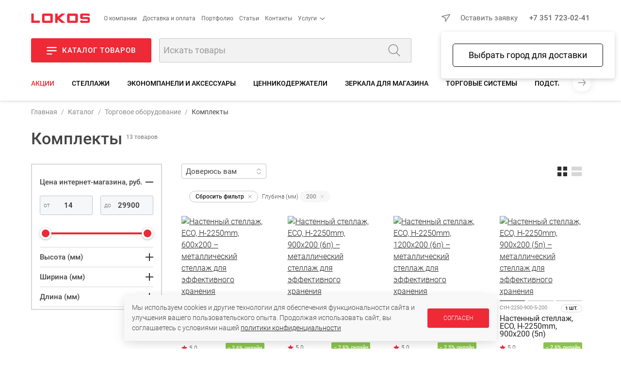

--- FILE ---
content_type: text/html; charset=UTF-8
request_url: https://uralto.ru/catalog/komplekty/filter/p_glubina_mm-is-200/apply/
body_size: 57021
content:
<!DOCTYPE html>
<html>
<head>

	<script data-skip-moving="true">
		let IS_ADMIN = false;
		let IS_DEV_MODE = false;
		let IS_DEV_MODE_REAL = false;
		let SITE_DIR = "/";
		let SITE_TEMPLATE_PATH = "/local/templates/2020";
		let PHONE_MASK = '+7 (999) 999-99-99';
		let SEGMENT = 'B';
		let DADATA_TOKEN = "2fa4249c7f054357e07108e75317037709072322";
		let SMARTCAPTCHA_SITE_KEY = 'ysc1_DwSC7Zp4iRgGrBYAsIzkI4vv7kVOdGeRG41y9yl50eb98548';

		window.dataLayer = window.dataLayer || [];
		window.dataLayer.push({
			'test_segment': 'B'
		});
	</script>

	<meta name="p:domain_verify" content="21dad11fc06d60a3a040d809c1206948"/>
    <!-- open graph start -->
<meta property="og:locale" content="ru_RU" />
<meta property="og:image:type" content="image/png">
<meta property="og:site_name" content="Локос"/>
<meta property="og:title" content="Купить оборудование для магазинов в Челябинске – по конкурентным ценам с доставкой | Локос
">
<meta property="og:description" content="Продажа оборудования для магазинов, мебели онлайн для вашего бизнеса в Челябинской области и РФ. +7 (351) 225-00-42 Купить в розницу, оптом все необходимое оборудование для магазина одежды, продуктов и других направлений бизнеса по конкурентным ценам c доставкой по РФ: экономпанели, стеллажи, торговые крючки, вешала и другое  –  Локос  ">
<meta property="og:image" content="https://uralto.ru/images/lokos-square.png">
<meta property="og:type" content="website">
<meta property="og:url" content="https://uralto.ru/catalog/komplekty/filter/p_glubina_mm-is-200/apply/">
<!-- open graph end -->
	<meta name="viewport" content="width=device-width, initial-scale=1.0, maximum-scale=1.0, user-scalable=no" />

	<link rel="apple-touch-icon" sizes="57x57" href="/apple-icon-57x57.png">
	<link rel="apple-touch-icon" sizes="60x60" href="/apple-icon-60x60.png">
	<link rel="apple-touch-icon" sizes="72x72" href="/apple-icon-72x72.png">
	<link rel="apple-touch-icon" sizes="76x76" href="/apple-icon-76x76.png">
	<link rel="apple-touch-icon" sizes="114x114" href="/apple-icon-114x114.png">
	<link rel="apple-touch-icon" sizes="120x120" href="/apple-icon-120x120.png">
	<link rel="apple-touch-icon" sizes="144x144" href="/apple-icon-144x144.png">
	<link rel="apple-touch-icon" sizes="152x152" href="/apple-icon-152x152.png">
	<link rel="apple-touch-icon" sizes="180x180" href="/apple-icon-180x180.png">
	<link rel="icon" type="image/png" sizes="192x192"  href="/android-icon-192x192.png">
	<link rel="icon" type="image/png" sizes="32x32" href="/favicon-32x32.png">
	<link rel="icon" type="image/png" sizes="96x96" href="/favicon-96x96.png">
	<link rel="icon" type="image/png" sizes="16x16" href="/favicon-16x16.png">
	<link rel="manifest" crossorigin="use-credentials" href="/manifest.json">
	<meta name="msapplication-TileImage" content="/ms-icon-144x144.png">
	<meta name="msapplication-TileColor" content="#EF2936">
	<meta name="theme-color" content="#EF2936">
	<link rel="icon" type="image/image/svg+xml" href="/favicon.svg">

	<title>Купить оборудование для магазинов в Челябинске – по конкурентным ценам с доставкой | Локос
</title>

	<link rel="preload" as="font" type="font/woff2" href="/local/templates/2020/fonts/roboto-v30-cyrillic-ext_latin-300.woff2" crossorigin>
	<link rel="preload" as="font" type="font/woff2" href="/local/templates/2020/fonts/roboto-v30-cyrillic-ext_latin-500.woff2" crossorigin>
	<link rel="preload" as="font" type="font/woff2" href="/local/templates/2020/fonts/roboto-v30-cyrillic-ext_latin-regular.woff2" crossorigin>

		
	<meta http-equiv="Content-Type" content="text/html; charset=UTF-8" />
<meta name="robots" content="noindex" />
<meta name="keywords" content="торговое оборудование, оборудование для магазинов, , торговая мебель, стеллажи, панели, системы хранения" />
<meta name="description" content="Продажа оборудования для магазинов, мебели онлайн для вашего бизнеса в Челябинской области и РФ. +7 (351) 225-00-42 Купить в розницу, оптом все необходимое оборудование для магазина одежды, продуктов и других направлений бизнеса по конкурентным ценам c доставкой по РФ: экономпанели, стеллажи, торговые крючки, вешала и другое  –  Локос  " />
<script data-skip-moving="true">(function(w, d, n) {var cl = "bx-core";var ht = d.documentElement;var htc = ht ? ht.className : undefined;if (htc === undefined || htc.indexOf(cl) !== -1){return;}var ua = n.userAgent;if (/(iPad;)|(iPhone;)/i.test(ua)){cl += " bx-ios";}else if (/Windows/i.test(ua)){cl += ' bx-win';}else if (/Macintosh/i.test(ua)){cl += " bx-mac";}else if (/Linux/i.test(ua) && !/Android/i.test(ua)){cl += " bx-linux";}else if (/Android/i.test(ua)){cl += " bx-android";}cl += (/(ipad|iphone|android|mobile|touch)/i.test(ua) ? " bx-touch" : " bx-no-touch");cl += w.devicePixelRatio && w.devicePixelRatio >= 2? " bx-retina": " bx-no-retina";if (/AppleWebKit/.test(ua)){cl += " bx-chrome";}else if (/Opera/.test(ua)){cl += " bx-opera";}else if (/Firefox/.test(ua)){cl += " bx-firefox";}ht.className = htc ? htc + " " + cl : cl;})(window, document, navigator);</script>


<link href="/bitrix/js/intranet/intranet-common.min.css?174633650561199" type="text/css"  rel="stylesheet" />
<link href="/bitrix/js/ui/design-tokens/dist/ui.design-tokens.min.css?174633651623463" type="text/css"  rel="stylesheet" />
<link href="/bitrix/js/ui/fonts/opensans/ui.font.opensans.min.css?17463365152320" type="text/css"  rel="stylesheet" />
<link href="/bitrix/js/main/popup/dist/main.popup.bundle.min.css?175085688428056" type="text/css"  rel="stylesheet" />
<link href="/bitrix/cache/css/s1/2020/page_c0169572cd3fce06bfe2fc764e746342/page_c0169572cd3fce06bfe2fc764e746342_v1.css?176829131024600" type="text/css"  rel="stylesheet" />
<link href="/bitrix/cache/css/s1/2020/template_a0e48409fed9643d16924b986e437328/template_a0e48409fed9643d16924b986e437328_v1.css?1768981272398972" type="text/css"  data-template-style="true" rel="stylesheet" />







	

<script type="application/ld+json" data-skip-moving="true">
	{
	"@context": "https://schema.org",
	"@type": "WebSite",
	"url": "https://uralto.ru",
	"potentialAction": [{
		"@type": "SearchAction",
		"target": "https://uralto.ru/search/?q={search_term_string}",
		"query-input": "required name=search_term_string"
		}]
	}
</script>
<script data-skip-moving="true">
	/* работа с целями */

	window.addEventListener('yacounter51446405inited', function() {
		console.log('yacounter51446405inited');
	});

	let delayedGoals = {
		'ym' : [],
		'ga' : [],
		'gtag' : []
	};

	let GoalsSendDelayed = function() {
		console.log('GoalsSendDelayed');
		console.log('ym = ' + (top.ym !== undefined));
		console.log('ga = ' + (top.ga !== undefined));
		console.log('gtag = ' + (top.gtag !== undefined));
		if (top.ym !== undefined) {
			delayedGoals.ym.forEach((element) => {
				let action = element[0];
				top.ym(51446405, 'reachGoal', action);
				console.log('ym event: ' + action);
			});
		}
		if (top.ga !== undefined) {
			delayedGoals.ga.forEach((element) => {
				let action = element[0];
				let category = element[1];
				if (action !== undefined) {
					console.log('ga event: ' + category + ' - ' + action);
					top.ga('send', 'event', category, action);
				}
				else {
					console.log('ga event: ' + category + ' - wo action');
					top.ga('send', 'event', category);
				}
			});
		}
		if (top.gtag !== undefined) {
			delayedGoals.gtag.forEach((element) => {
				let event = element[0];
				let data = element[1];
				if (!!data) {
					console.log('gtag event: ' + event + ' - ' + data);
					top.gtag('event', event, data);
				}
				else {
					console.log('gtag event: ' + event);
					top.gtag('event', event);
				}
			});
		}
	}

	let Hit = function (getParams) {
		var url;
		url = top.location.pathname;
		getParams = getParams || false;
		if (getParams != false) {
			if (0 !== getParams.indexOf("/"))
			{
				if (0 == getParams.indexOf("#"))
				{
					url += getParams;
				}
				else
				{
					url += "?" + getParams;
				}
			}
		}
		if (top.ym !== undefined) {
			top.ym(51446405, 'hit', url, null, null);
		}
		if (top.ga !== undefined) {
			top.ga('send', 'pageview', url);
		}
	};

	let Goal = function (category, action) {
		if (top.ym !== undefined) {
			top.ym(51446405, 'reachGoal', action);
		}
		else {
			delayedGoals.ym.push([action]);
			console.log('ym undefined');
		}
		GoogleSendEvent(category, action);
	};

	let FBPixelTrack = function (targetName)
	{
		if (top.fbq !== undefined) {
			top.fbq('track', targetName);
		}
	}

	let GoogleSendEvent = function (category, action) {
		if (top.ga !== undefined) {
			if (action !== undefined) {
				console.log('GoogleSendEvent: ' + category + ' - ' + action);
				top.ga('send', 'event', category, action);
			}
			else {
				console.log('GoogleSendEvent: ' + category + ' - wo action');
				top.ga('send', 'event', category);
			}
		}
		else {
			delayedGoals.ga.push([category, action]);
			console.log('ga undefined');
		}
	};

	let GoogleGtagSendEvent = function (event, data) {
		if (top.gtag !== undefined) {
			if (!!data) {
				console.log('GoogleGtagSendEvent: ' + event + ' - ' + data);
				top.gtag('event', event, data);
			}
			else {
				console.log('GoogleGtagSendEvent: ' + event);
				top.gtag('event', event);
			}
		}
		else {
			delayedGoals.gtag.push([event, data]);
			console.log('gtag undefined');
		}
	};
</script>
    </head>

<body class="in-loading   " data-kube="quick-view" id="body">
	<div id="panel"></div>

    	<style>
		body.in-loading {
			overflow: hidden;
		}
		body.in-loading .content-c {
			display: none;
		}
		body .page-loader {
			display: none;
		}
		body.in-loading .page-loader {
			position: fixed;
			background: #FFFFFF;
			opacity: 1;
			left: 0;
			top: 0;
			right: 0;
			bottom: 0;
			z-index: 100000;
			display: flex;
			justify-content: center;
			align-items: center;
		}
	</style>
	<script data-skip-moving="true" type="text/javascript">
		let arEvalStr = [];
		function gtag(){dataLayer.push(arguments);}
		document.addEventListener("DOMContentLoaded", function(event) {
			let element = document.getElementById("body");
			element.classList.remove("in-loading");
		});
	</script>

	<div class="page-loader" id="page-loader">
		<img loading="lazy" src="/images/logo.svg" alt="Локос">
	</div>

	<noscript><div><img src="https://mc.yandex.ru/watch/51446405" style="position:absolute; left:-9999px;" alt="" /></div></noscript>

	<script data-skip-moving="true" type="text/javascript">
		let jsDelayedSrc = [];
		( function () {
			'use strict';

			let loadedDelayed = false,
				timerId;

			//if ( navigator.userAgent.indexOf( 'YandexMetrika' ) > -1 ) {
			//	loadDelayed();
			//} else {
				//window.addEventListener( 'scroll', loadDelayed, {passive: true} );
				//window.addEventListener( 'touchstart', loadDelayed );
				//document.addEventListener( 'mouseenter', loadDelayed );
				//document.addEventListener( 'click', loadDelayed );
				//document.addEventListener( 'DOMContentLoaded', loadFallback );
				//document.addEventListener( 'DOMContentLoaded', loadDelayed );
				window.addEventListener( 'load', loadFallback );
			//}

			function loadScript(src, callback)
			{
				let xhrLoad = new XMLHttpRequest();
				let data = new Date();
				src += '?' + data.getTime();
				xhrLoad.open('GET', src, true);
				xhrLoad.onload = function (e) {
					if (xhrLoad.readyState === 4) {
						if (xhrLoad.status === 200) {
							eval(xhrLoad.responseText);
							callback();
						} else {
							console.error(xhrLoad.statusText);
						}
					}
				};
				xhrLoad.onerror = function (e) {
					console.error(xhrLoad.statusText);
				};
				xhrLoad.send(null);
			}

			function loadScriptCallback() {
				console.log( '[page-loader] loadScriptCallback' );
			}

			function loadFallback() {
				//setTimeout(function() {
					loadScript('/ajax/2020/tools/getEvalScriptsGoogle.php', function() {
						console.log( '[page-loader] loadScript callback: getEvalScriptsGoogle.php');
						setTimeout(function() {
							if (typeof GoalsSendDelayed == 'function') {
								GoalsSendDelayed();
							}
						}, 500);
						setTimeout(function() {
							loadScript('/ajax/2020/tools/getEvalScriptsReal.js', function() {
								console.log( '[page-loader] loadScript callback: getEvalScriptsReal.js' );
							});
						}, 2000);
					});
				//}, 3000);
			}

			function loadDelayed( e ) {

				// Пишем отладку в консоль браузера.
				if ( e && e.type ) {
					console.log( '[page-loader] ' + e.type );
				} else {
					console.log( '[page-loader] loadDelayed' );
				}

				if ( loadedDelayed ) {
					return;
				}

				// START your code ----

				console.time('getEvalScripts');
				let date = new Date();
				let xhrLoad = new XMLHttpRequest();
				xhrLoad.open('GET', '/ajax/2020/tools/getEvalScripts.js?' + date.getTime(), true);
				xhrLoad.onload = function (e) {
					if (xhrLoad.readyState === 4) {
						if (xhrLoad.status === 200) {
							eval(xhrLoad.responseText);
						} else {
							console.error(xhrLoad.statusText);
						}
					}
				};
				xhrLoad.onerror = function (e) {
					console.error(xhrLoad.statusText);
				};
				xhrLoad.send(null);

				loadedDelayed = true;

				clearTimeout( timerId );

				//window.removeEventListener( 'scroll', loadDelayed );
				//window.removeEventListener( 'touchstart', loadDelayed );
				//document.removeEventListener( 'mouseenter', loadDelayed );
				//document.removeEventListener( 'click', loadDelayed );
				//document.removeEventListener( 'DOMContentLoaded', loadFallback );
				window.removeEventListener( 'load', loadFallback );
			}
		} )()
	</script>

	
<div class="header-c">
	<header class="wrap">
		<div class="row-top">
			<div class="left-side">
				<a href="/" class="logo">
					<img loading="lazy" src="/images/logo.svg" alt="Локос" />
				</a>
				<div class="m-hide">
                    
<div class="menu-simple">
	<ul class="menu-items menu-items__level-1">
        			<li class="menu-item ">
				<a href="/about/" class="menu-item__link ">О компании</a>
							</li>
        			<li class="menu-item ">
				<a href="/shipping-and-payment/" class="menu-item__link ">Доставка и оплата</a>
							</li>
        			<li class="menu-item ">
				<a href="/portfolio/" class="menu-item__link ">Портфолио</a>
							</li>
        			<li class="menu-item ">
				<a href="/article/" class="menu-item__link ">Статьи</a>
							</li>
        			<li class="menu-item ">
				<a href="/contacts/" class="menu-item__link ">Контакты</a>
							</li>
        			<li class="menu-item w-submenu">
				<a href="javascript:;" class="menu-item__link w-submenu">Услуги</a>
									<div class="menu-simple__level-2 menu-items menu-items__submenu menu-items__level-2">
                        	                        <a href="/design/" class="menu-item__link menu-item__level-2">Услуги дизайна</a>
							                        <a href="/proizvodstvo_torgovogo_oborudovaniya/" class="menu-item__link menu-item__level-2">Оборудование на заказ</a>
							                        <a href="/production/" class="menu-item__link menu-item__level-2">Услуги цеха</a>
							                        <a href="/bio/services/" class="menu-item__link menu-item__level-2">Услуги по биотуалетам</a>
											</div>
							</li>
        	</ul>
</div>
				</div>
			</div>
			<div class="right-side">
				<div class="user-city-c">
					<span class="user-city" data-kube="kube-city"><a href="javascript:void(0);" class="user-city-change js-user-city-change"></a></span>
				</div>
				<div class="m-show">
                    <div class="extra-product-actions-header"><a title="Перейти в избранное" href="javascript:;" class="small-favorites icon-w-text js-small-favorites"><span class="icon"></span><span class="text">Избранное</span><span class="choose-favorites-page"><button class="js-to-catalog-favorites" data-href="/catalog/favorites/"><span>Избранные товары каталога</span> (<span class="count"></span>)</button><button class="js-to-portfolio-favorites" data-href="/portfolio/favorites/"><span>Избранные проекты базы идей</span> (<span class="count"></span>)</button></a><a title="Перейти к сравнению" href="/catalog/compare/" class="small-compare icon-w-text js-small-compare"><span class="icon"></span><span class="text">Сравнение</span></a></div>				</div>
				<div class="contacts">
					<a href="javascript:;" class="link-action-wo-line is-red m-hide js-show-user-form m-hide" data-form-type="formRequest">Оставить заявку</a>
                    <a href="tel:+73517230241">+7 351 723-02-41</a>				</div>
			</div>
		</div>
		<div class="row-base">
			<div class="left-side">
				<a href="javascript:;" class="button show-catalog-menu js-show-popup-catalog-menu m-hide">
					<i></i><strong>Каталог товаров</strong>
				</a>
				<form action="/search/" method="get" class="search-form">
					<div class="form-item">
						<div class="is-append">
							<input type="text" name="q" id="autocomplete-search" placeholder="Искать товары">
							<button type="submit" class="js-top-search"></button>
						</div>
					</div>
				</form>
			</div>
			<div class="right-side">
				<div class="m-show">
					<button class="button is-burger is-secondary js-show-hide-m-menu" data-click-outside="false" data-kube="offcanvas" data-target="#offcanvas-menu">
					</button>
				</div>
				<div class="login-block js-user m-hide"></div>
				<div class="basket-block js-basket">
					<div class="m-hide">
                        <div class="extra-product-actions-header"><a title="Перейти в избранное" href="javascript:;" class="small-favorites icon-w-text js-small-favorites"><span class="icon"></span><span class="text">Избранное</span><span class="choose-favorites-page"><button class="js-to-catalog-favorites" data-href="/catalog/favorites/"><span>Избранные товары каталога</span> (<span class="count"></span>)</button><button class="js-to-portfolio-favorites" data-href="/portfolio/favorites/"><span>Избранные проекты базы идей</span> (<span class="count"></span>)</button></a><a title="Перейти к сравнению" href="/catalog/compare/" class="small-compare icon-w-text js-small-compare"><span class="icon"></span><span class="text">Сравнение</span></a></div>					</div>
					<a class="to-basket-url icon-w-text m-hide" href="/basket/">
						<span class="icon"><span class="quantity"></span></span>
						<span class="text">Корзина</span>
					</a>
				</div>
			</div>
		</div>

        <div class="m-hide">
	<div class="nav-sections desktop">
		<a href="javascript:;" class="nav left js-nav-sections-left"></a>
		<div class="inner-c">
			<div class="inner">
									<a class="is-sale" href="/catalog/sale/">Акции</a>
									<a class="" href="/catalog/stellazhi/">Стеллажи</a>
									<a class="" href="/catalog/ekonompaneli_i_aksessuary/">Экономпанели и аксессуары </a>
									<a class="" href="/catalog/tsennikoderzhateli/">Ценникодержатели</a>
									<a class="" href="/catalog/zerkala/">Зеркала для магазина</a>
									<a class="" href="/catalog/torgovie_systemi/">Торговые системы</a>
									<a class="" href="/catalog/podstavki_iz_orgstekla/">Подставки для товаров</a>
									<a class="" href="/catalog/reklamno_informatsionnye_stoyki/">Демонстрационное оборудование</a>
									<a class="" href="/catalog/pos_materialy/">Рекламные POS-материалы</a>
									<a class="" href="/catalog/veshalki_plechiki_i_aksessuary/">Вешалки, плечики и аксессуары</a>
									<a class="" href="/catalog/veshala_torgovye_stoyki_semniki/">Напольные вешала, стойки и аксессуары</a>
									<a class="" href="/catalog/setka_torgovaya_aksessuary/">Торговые сетки (решетки) и аксессуары</a>
									<a class="" href="/catalog/kryuchki-i-kronshteyny/">Крючки и кронштейны для магазина</a>
									<a class="" href="/catalog/torgovoe-oborudovanie-dlya-magazinov/">Торговое оборудование по видам магазинов</a>
									<a class="" href="/catalog/manekeny/">Манекены</a>
									<a class="" href="/catalog/torgovaya_mebel/">Торговая мебель</a>
									<a class="" href="/catalog/torgovye_stoyki/">Торговые стойки</a>
									<a class="" href="/catalog/etiket_pistolety_i_komplektuyushchie/">Оборудование для маркировки, этикетки</a>
									<a class="" href="/catalog/karkasy-pod-banner/">Каркасы под баннер</a>
									<a class="" href="/catalog/krosspanel_akssesuary/">Кросспанель торговая и аксессуары</a>
									<a class="" href="/catalog/detektory_kupyuroschetchiki/">Детекторы валют и счетчики банкнот</a>
									<a class="" href="/catalog/perforirovannye_paneli_mdf/">Перфорированные панели и аксессуары</a>
									<a class="" href="/catalog/ulichnaya_torgovlya/">Торговые палатки и столы</a>
									<a class="" href="/catalog/korziny_telezhki_kassovye_boksy/">Покупательские корзины и тележки</a>
									<a class="" href="/catalog/aksessuary_dlya_magazina_i_roznichnoy_torgovli/">Аксессуары для магазина и розничной торговли</a>
									<a class="" href="/catalog/mebelnaya_furnitura_1/">Мебельная фурнитура</a>
									<a class="" href="/catalog/komplekty/">Комплекты</a>
							</div>
		</div>
		<a href="javascript:;" class="nav right js-nav-sections-right"></a>
	</div>
</div>

<div class="m-show">
	<div class="nav-sections m">
		<div class="inner-c w-scrollbar-x w-scrollbar-small">
			<div class="inner">
	            					<a class="is-sale" href="/catalog/sale/">Акции</a>
	            					<a class="" href="/catalog/stellazhi/">Стеллажи</a>
	            					<a class="" href="/catalog/ekonompaneli_i_aksessuary/">Экономпанели и аксессуары </a>
	            					<a class="" href="/catalog/tsennikoderzhateli/">Ценникодержатели</a>
	            					<a class="" href="/catalog/zerkala/">Зеркала для магазина</a>
	            					<a class="" href="/catalog/torgovie_systemi/">Торговые системы</a>
	            					<a class="" href="/catalog/podstavki_iz_orgstekla/">Подставки для товаров</a>
	            					<a class="" href="/catalog/reklamno_informatsionnye_stoyki/">Демонстрационное оборудование</a>
	            					<a class="" href="/catalog/pos_materialy/">Рекламные POS-материалы</a>
	            					<a class="" href="/catalog/veshalki_plechiki_i_aksessuary/">Вешалки, плечики и аксессуары</a>
	            					<a class="" href="/catalog/veshala_torgovye_stoyki_semniki/">Напольные вешала, стойки и аксессуары</a>
	            					<a class="" href="/catalog/setka_torgovaya_aksessuary/">Торговые сетки (решетки) и аксессуары</a>
	            					<a class="" href="/catalog/kryuchki-i-kronshteyny/">Крючки и кронштейны для магазина</a>
	            					<a class="" href="/catalog/torgovoe-oborudovanie-dlya-magazinov/">Торговое оборудование по видам магазинов</a>
	            					<a class="" href="/catalog/manekeny/">Манекены</a>
	            					<a class="" href="/catalog/torgovaya_mebel/">Торговая мебель</a>
	            					<a class="" href="/catalog/torgovye_stoyki/">Торговые стойки</a>
	            					<a class="" href="/catalog/etiket_pistolety_i_komplektuyushchie/">Оборудование для маркировки, этикетки</a>
	            					<a class="" href="/catalog/karkasy-pod-banner/">Каркасы под баннер</a>
	            					<a class="" href="/catalog/krosspanel_akssesuary/">Кросспанель торговая и аксессуары</a>
	            					<a class="" href="/catalog/detektory_kupyuroschetchiki/">Детекторы валют и счетчики банкнот</a>
	            					<a class="" href="/catalog/perforirovannye_paneli_mdf/">Перфорированные панели и аксессуары</a>
	            					<a class="" href="/catalog/ulichnaya_torgovlya/">Торговые палатки и столы</a>
	            					<a class="" href="/catalog/korziny_telezhki_kassovye_boksy/">Покупательские корзины и тележки</a>
	            					<a class="" href="/catalog/aksessuary_dlya_magazina_i_roznichnoy_torgovli/">Аксессуары для магазина и розничной торговли</a>
	            					<a class="" href="/catalog/mebelnaya_furnitura_1/">Мебельная фурнитура</a>
	            					<a class="" href="/catalog/komplekty/">Комплекты</a>
	            			</div>
		</div>
	</div>
</div>	</header>
    </div>

<div data-popup-catalog-menu--wrapper></div><!-- noindex -->
<div id="offcanvas-menu" class="is-hidden offcanvas-menu-c">
	<a href="javascript:;" class="close"></a>
	<div class="inner">
		<div class="top-block">
			<a class="logo" href="/">
				<img loading="lazy" src="/local/templates/2020/images/logo.svg" alt="Локос" />
			</a>
		</div>
		<div class="slogan">
            Торговое оборудование для магазинов		</div>
		<div class="contacts-c">
            <a href="tel:+73517230241">+7 351 723-02-41</a>            <a href="tel:+73517230342">+7 351 723-03-42</a>		</div>
		<div class="mobile-menu">
			<div class="inner">
                
<div class="mobile-menu-items m-menu-catalog">
	<div class="top-categories-c">
		<div class="is-row">
	        				<div class="is-col is-25">
					<a href="/catalog/torgovoe_oborudovanie/" style="background-image: url('/upload/iblock/783/k6svdku74rrz2yrtld42krr78j4kj4w2/to.png');">
						<span class="bg"></span>
						<span class="text">Торговое<br/>оборудование </span>
					</a>
				</div>
	        				<div class="is-col is-25">
					<a href="/catalog/biotualety_i_sredstva_gigieny/" style="background-image: url('/upload/iblock/b10/f9dk3ynukx79krztq7338itgu5strmq0/bio.png');">
						<span class="bg"></span>
						<span class="text">Биотуалеты<br/>и средства гигиены</span>
					</a>
				</div>
	        				<div class="is-col is-25">
					<a href="/portfolio/filter/type-is-design/apply/" style="background-image: url('/upload/iblock/86d/0lbmysuf4w22a0v2nbtrhn5u4fnnoyb9/design.png');">
						<span class="bg"></span>
						<span class="text">Дизайн<br/>магазинов</span>
					</a>
				</div>
	        				<div class="is-col is-25">
					<a href="/catalog/lokos_home/" style="background-image: url('/upload/iblock/2b4/iswmw6ktdmgtnj051wiqnu9ooika767h/T-dlya-doma-_1_.jpg');">
						<span class="bg"></span>
						<span class="text">Товары<br/>для дома</span>
					</a>
				</div>
	        				<div class="is-col is-25">
					<a href="/catalog/avtozvuk/" style="background-image: url('/upload/iblock/4a4/wkq6e7aflc8u2opqfpblq1b48ruslj3j/audio.png');">
						<span class="bg"></span>
						<span class="text">АвтоЗвук<br/>и автотовары</span>
					</a>
				</div>
	        		</div>
	</div>
</div>

                
    		<p class="menu-title">О компании</p>

		<div class="mobile-menu-items m-menu-other">
			<ul class="m-menu level-1">
                					<li>
						<a href="/about/">
							<span>О нас</span>
						</a>
					</li>
	            					<li>
						<a href="/catalog/">
							<span>Каталог</span>
						</a>
					</li>
	            					<li>
						<a href="/production/">
							<span>Услуги цеха</span>
						</a>
					</li>
	            					<li>
						<a href="/design/">
							<span>Дизайн помещений</span>
						</a>
					</li>
	            					<li>
						<a href="/proizvodstvo_torgovogo_oborudovaniya/">
							<span>Торговое оборудование на заказ</span>
						</a>
					</li>
	            					<li>
						<a href="/portfolio/">
							<span>Готовые работы</span>
						</a>
					</li>
	            					<li>
						<a href="/contacts/">
							<span>Контакты</span>
						</a>
					</li>
	            					<li>
						<a href="/about/requisites/">
							<span>Реквизиты</span>
						</a>
					</li>
	            			</ul>
		</div>
        		<p class="menu-title">Информация</p>

		<div class="mobile-menu-items m-menu-other">
			<ul class="m-menu level-1">
                					<li>
						<a href="/contacts/">
							<span>Адреса магазинов</span>
						</a>
					</li>
	            					<li>
						<a href="/article/kak-oformit-zakaz-v-nashem-internet-magazine-prostaya-instruktsiya/">
							<span>Как оформить заказ</span>
						</a>
					</li>
	            					<li>
						<a href="/article/">
							<span>Блог</span>
						</a>
					</li>
	            					<li>
						<a href="/news/">
							<span>Новости</span>
						</a>
					</li>
	            					<li>
						<a href="/videoblog/">
							<span>Видеоблог</span>
						</a>
					</li>
	            					<li>
						<a href="/shipping-and-payment/">
							<span>Доставка и оплата</span>
						</a>
					</li>
	            					<li>
						<a href="/about/return-policy/">
							<span>Процедура возврата товара</span>
						</a>
					</li>
	            					<li>
						<a href="/about/agreement/">
							<span>Политика в отношении обработки персональных данных</span>
						</a>
					</li>
	            			</ul>
		</div>
        		<p class="menu-title">Сотрудничество</p>

		<div class="mobile-menu-items m-menu-other">
			<ul class="m-menu level-1">
                					<li>
						<a href="/dealers/">
							<span>Дилерам и партнерам</span>
						</a>
					</li>
	            					<li>
						<a href="/vacancy/">
							<span>Вакансии</span>
						</a>
					</li>
	            			</ul>
		</div>
    			</div>
		</div>
	</div>
</div>
<!-- /noindex -->
    
	<div class="content-c">
		<div class="content wrap">

							<nav class="breadcrumb is-custom-separator w-scrollbar-x w-scrollbar-small"><a class="m-hide" href="/">Главная</a><a class="item" href="/catalog/">Каталог</a><a class="item" href="/catalog/torgovoe_oborudovanie/">Торговое оборудование </a><span class="item">Комплекты</span></nav><script type = "application/ld+json">
        {
            "@context": "http://schema.org",
            "@type": "BreadcrumbList",
            "itemListElement": [{"@type":"ListItem","position":1,"item":{"name":"Каталог","@id":"\/catalog\/"}},{"@type":"ListItem","position":2,"item":{"name":"Торговое оборудование ","@id":"\/catalog\/torgovoe_oborudovanie\/"}},{"@type":"ListItem","position":3,"item":{"name":"Комплекты","@id":"\/catalog\/komplekty\/"}}]
        }
</script>									<div class="page-header-c">
						<h1 class="page-header">Комплекты</h1>
	                    <span class="js-items-count items-count">13 товаров</span>											</div>
												
			

            <script data-skip-moving="true">
	let isSectionPage = true;
</script>
		<div class="is-row">
		<div class="is-col is-25 tools-side__wrapper">
			<div class="tools-side js-tools-side-content w-scrollbar-y w-scrollbar-smaller m-hide filter-w-scroll" data-sticky--w-scroll>
					<div class="m-show">
						<a href="javascript:;" class="tools-side-close js-tools-side-close"></a>
						<div class="h1">Фильтры</div>
	                    	            					<div class="selected-values-c">
						<a class="filter-clear" href="/catalog/komplekty/">
							<span class="name">
								Сбросить фильтр
							</span>
						</a>
	                    							<div class="selected-prop">
								<span>Глубина (мм)</span>
                                		                            										<a href="javascript:;" title="Убрать" class="selected-value js-filter-selected-value-delete" data-control-id="arCatalogFilter_495_2620014236">200</a>
		                            	                            							</div>
	                    					</div>
	            								</div>
					
		

<div class="bx-filter">
	<div class="bx-filter-section">
		<form name="_form" action="/catalog/komplekty/filter/p_glubina_mm-is-200/apply/" method="get" class="smartfilter">
            
			
			<div class="bx-filter-parameters">

                
                								<div class="bx-filter-parameters-box open-close-c is-active">

									<a href="javascript:;" class="title js-open-close ">
										<span>Цена интернет-магазина, руб.</span>
										<span class="open-close-button"></span>
									</a>

									<div class="open-close-content">
										<div class="price-range-c">
											<div class="price-inputs">
												<div class="price-input price-min">
													<input
														class="min-price"
														type="text"
														name="arCatalogFilter_P2_MIN"
														id="arCatalogFilter_P2_MIN"
														value="14"
														size="5"
														data-minmax-value="14"
														data-price="14"
														onchange="smartFilter.click(this)"
													/>
												</div>
												<div class="price-input price-max">
													<input
														class="max-price"
														type="text"
														name="arCatalogFilter_P2_MAX"
														id="arCatalogFilter_P2_MAX"
														value="29900"
														size="5"
														data-minmax-value="29900"
														data-price="29900"
														onchange="smartFilter.click(this)"
													/>
												</div>
											</div>
											<input
												type="text"
												data-type="double"
												data-min="14"
												data-max="29900"
												data-from="14"
												data-to="29900"
												data-from-input-id="#arCatalogFilter_P2_MIN"
												data-to-input-id="#arCatalogFilter_P2_MAX"
												class="price-range js-price-range" />
										</div>

										<div class="bottom bx-filter-container-modef--wrapper">
											<span class="bx-filter-container-modef"></span>
										</div>
									</div>
								</div>
											<div class="bx-filter-parameters-box open-close-c prop-P_VYSOTA_MM">
						<a href="javascript:;" class="title js-open-close ">
							<span>Высота (мм) <sub></sub></span>
							<span class="open-close-button"></span>
						</a>
						<div class="open-close-content">
                            									<div class="checkbox-c w-scrollbar-y w-scrollbar-small ">
                                        											<div class="checkbox">
												<label data-role="label_arCatalogFilter_468_2274363817" class="bx-filter-param-label disabled" for="arCatalogFilter_468_2274363817">
																<span class="bx-filter-input-checkbox">
																	<input
																		class="checkbox-input"
																		type="checkbox"
																		value="Y"
																		name="arCatalogFilter_468_2274363817"
																		id="arCatalogFilter_468_2274363817"
																																				onclick="smartFilter.click(this)"
																		data-numeric="40.00"
																	/>
																	<span></span>
																	<span class="bx-filter-param-text" title="40">40</span>
																</span>
												</label>
											</div>
                                        											<div class="checkbox">
												<label data-role="label_arCatalogFilter_468_913264126" class="bx-filter-param-label disabled" for="arCatalogFilter_468_913264126">
																<span class="bx-filter-input-checkbox">
																	<input
																		class="checkbox-input"
																		type="checkbox"
																		value="Y"
																		name="arCatalogFilter_468_913264126"
																		id="arCatalogFilter_468_913264126"
																																				onclick="smartFilter.click(this)"
																		data-numeric="54.00"
																	/>
																	<span></span>
																	<span class="bx-filter-param-text" title="54">54</span>
																</span>
												</label>
											</div>
                                        											<div class="checkbox">
												<label data-role="label_arCatalogFilter_468_2659346716" class="bx-filter-param-label disabled" for="arCatalogFilter_468_2659346716">
																<span class="bx-filter-input-checkbox">
																	<input
																		class="checkbox-input"
																		type="checkbox"
																		value="Y"
																		name="arCatalogFilter_468_2659346716"
																		id="arCatalogFilter_468_2659346716"
																																				onclick="smartFilter.click(this)"
																		data-numeric="90.00"
																	/>
																	<span></span>
																	<span class="bx-filter-param-text" title="90">90</span>
																</span>
												</label>
											</div>
                                        											<div class="checkbox">
												<label data-role="label_arCatalogFilter_468_2942704708" class="bx-filter-param-label disabled" for="arCatalogFilter_468_2942704708">
																<span class="bx-filter-input-checkbox">
																	<input
																		class="checkbox-input"
																		type="checkbox"
																		value="Y"
																		name="arCatalogFilter_468_2942704708"
																		id="arCatalogFilter_468_2942704708"
																																				onclick="smartFilter.click(this)"
																		data-numeric="104.00"
																	/>
																	<span></span>
																	<span class="bx-filter-param-text" title="104">104</span>
																</span>
												</label>
											</div>
                                        											<div class="checkbox">
												<label data-role="label_arCatalogFilter_468_2921094174" class="bx-filter-param-label disabled" for="arCatalogFilter_468_2921094174">
																<span class="bx-filter-input-checkbox">
																	<input
																		class="checkbox-input"
																		type="checkbox"
																		value="Y"
																		name="arCatalogFilter_468_2921094174"
																		id="arCatalogFilter_468_2921094174"
																																				onclick="smartFilter.click(this)"
																		data-numeric="105.00"
																	/>
																	<span></span>
																	<span class="bx-filter-param-text" title="105">105</span>
																</span>
												</label>
											</div>
                                        											<div class="checkbox">
												<label data-role="label_arCatalogFilter_468_3761914965" class="bx-filter-param-label disabled" for="arCatalogFilter_468_3761914965">
																<span class="bx-filter-input-checkbox">
																	<input
																		class="checkbox-input"
																		type="checkbox"
																		value="Y"
																		name="arCatalogFilter_468_3761914965"
																		id="arCatalogFilter_468_3761914965"
																																				onclick="smartFilter.click(this)"
																		data-numeric="110.00"
																	/>
																	<span></span>
																	<span class="bx-filter-param-text" title="110">110</span>
																</span>
												</label>
											</div>
                                        											<div class="checkbox">
												<label data-role="label_arCatalogFilter_468_1097366888" class="bx-filter-param-label disabled" for="arCatalogFilter_468_1097366888">
																<span class="bx-filter-input-checkbox">
																	<input
																		class="checkbox-input"
																		type="checkbox"
																		value="Y"
																		name="arCatalogFilter_468_1097366888"
																		id="arCatalogFilter_468_1097366888"
																																				onclick="smartFilter.click(this)"
																		data-numeric="138.00"
																	/>
																	<span></span>
																	<span class="bx-filter-param-text" title="138">138</span>
																</span>
												</label>
											</div>
                                        											<div class="checkbox">
												<label data-role="label_arCatalogFilter_468_2713556086" class="bx-filter-param-label disabled" for="arCatalogFilter_468_2713556086">
																<span class="bx-filter-input-checkbox">
																	<input
																		class="checkbox-input"
																		type="checkbox"
																		value="Y"
																		name="arCatalogFilter_468_2713556086"
																		id="arCatalogFilter_468_2713556086"
																																				onclick="smartFilter.click(this)"
																		data-numeric="315.00"
																	/>
																	<span></span>
																	<span class="bx-filter-param-text" title="315">315</span>
																</span>
												</label>
											</div>
                                        											<div class="checkbox">
												<label data-role="label_arCatalogFilter_468_3602556128" class="bx-filter-param-label disabled" for="arCatalogFilter_468_3602556128">
																<span class="bx-filter-input-checkbox">
																	<input
																		class="checkbox-input"
																		type="checkbox"
																		value="Y"
																		name="arCatalogFilter_468_3602556128"
																		id="arCatalogFilter_468_3602556128"
																																				onclick="smartFilter.click(this)"
																		data-numeric=""
																	/>
																	<span></span>
																	<span class="bx-filter-param-text" title="350-550">350-550</span>
																</span>
												</label>
											</div>
                                        											<div class="checkbox">
												<label data-role="label_arCatalogFilter_468_1174780273" class="bx-filter-param-label disabled" for="arCatalogFilter_468_1174780273">
																<span class="bx-filter-input-checkbox">
																	<input
																		class="checkbox-input"
																		type="checkbox"
																		value="Y"
																		name="arCatalogFilter_468_1174780273"
																		id="arCatalogFilter_468_1174780273"
																																				onclick="smartFilter.click(this)"
																		data-numeric=""
																	/>
																	<span></span>
																	<span class="bx-filter-param-text" title="600-900">600-900</span>
																</span>
												</label>
											</div>
                                        											<div class="checkbox">
												<label data-role="label_arCatalogFilter_468_822249959" class="bx-filter-param-label disabled" for="arCatalogFilter_468_822249959">
																<span class="bx-filter-input-checkbox">
																	<input
																		class="checkbox-input"
																		type="checkbox"
																		value="Y"
																		name="arCatalogFilter_468_822249959"
																		id="arCatalogFilter_468_822249959"
																																				onclick="smartFilter.click(this)"
																		data-numeric=""
																	/>
																	<span></span>
																	<span class="bx-filter-param-text" title="1100-1400">1100-1400</span>
																</span>
												</label>
											</div>
                                        											<div class="checkbox">
												<label data-role="label_arCatalogFilter_468_1565871877" class="bx-filter-param-label " for="arCatalogFilter_468_1565871877">
																<span class="bx-filter-input-checkbox">
																	<input
																		class="checkbox-input"
																		type="checkbox"
																		value="Y"
																		name="arCatalogFilter_468_1565871877"
																		id="arCatalogFilter_468_1565871877"
																																				onclick="smartFilter.click(this)"
																		data-numeric="1250.00"
																	/>
																	<span></span>
																	<span class="bx-filter-param-text" title="1250">1250</span>
																</span>
												</label>
											</div>
                                        											<div class="checkbox">
												<label data-role="label_arCatalogFilter_468_3323451786" class="bx-filter-param-label disabled" for="arCatalogFilter_468_3323451786">
																<span class="bx-filter-input-checkbox">
																	<input
																		class="checkbox-input"
																		type="checkbox"
																		value="Y"
																		name="arCatalogFilter_468_3323451786"
																		id="arCatalogFilter_468_3323451786"
																																				onclick="smartFilter.click(this)"
																		data-numeric="1500.00"
																	/>
																	<span></span>
																	<span class="bx-filter-param-text" title="1500">1500</span>
																</span>
												</label>
											</div>
                                        											<div class="checkbox">
												<label data-role="label_arCatalogFilter_468_274669303" class="bx-filter-param-label disabled" for="arCatalogFilter_468_274669303">
																<span class="bx-filter-input-checkbox">
																	<input
																		class="checkbox-input"
																		type="checkbox"
																		value="Y"
																		name="arCatalogFilter_468_274669303"
																		id="arCatalogFilter_468_274669303"
																																				onclick="smartFilter.click(this)"
																		data-numeric="2000.00"
																	/>
																	<span></span>
																	<span class="bx-filter-param-text" title="2000">2000</span>
																</span>
												</label>
											</div>
                                        											<div class="checkbox">
												<label data-role="label_arCatalogFilter_468_2023986420" class="bx-filter-param-label " for="arCatalogFilter_468_2023986420">
																<span class="bx-filter-input-checkbox">
																	<input
																		class="checkbox-input"
																		type="checkbox"
																		value="Y"
																		name="arCatalogFilter_468_2023986420"
																		id="arCatalogFilter_468_2023986420"
																																				onclick="smartFilter.click(this)"
																		data-numeric="2250.00"
																	/>
																	<span></span>
																	<span class="bx-filter-param-text" title="2250">2250</span>
																</span>
												</label>
											</div>
                                        											<div class="checkbox">
												<label data-role="label_arCatalogFilter_468_2219528071" class="bx-filter-param-label disabled" for="arCatalogFilter_468_2219528071">
																<span class="bx-filter-input-checkbox">
																	<input
																		class="checkbox-input"
																		type="checkbox"
																		value="Y"
																		name="arCatalogFilter_468_2219528071"
																		id="arCatalogFilter_468_2219528071"
																																				onclick="smartFilter.click(this)"
																		data-numeric="2350.00"
																	/>
																	<span></span>
																	<span class="bx-filter-param-text" title="2350">2350</span>
																</span>
												</label>
											</div>
                                        											<div class="checkbox">
												<label data-role="label_arCatalogFilter_468_2819348573" class="bx-filter-param-label disabled" for="arCatalogFilter_468_2819348573">
																<span class="bx-filter-input-checkbox">
																	<input
																		class="checkbox-input"
																		type="checkbox"
																		value="Y"
																		name="arCatalogFilter_468_2819348573"
																		id="arCatalogFilter_468_2819348573"
																																				onclick="smartFilter.click(this)"
																		data-numeric="2400.00"
																	/>
																	<span></span>
																	<span class="bx-filter-param-text" title="2400">2400</span>
																</span>
												</label>
											</div>
                                        									</div>

                                    
                                
							<div class="bottom">
								<span class="bx-filter-container-modef"></span>
							</div>
						</div>
					</div>
                    					<div class="bx-filter-parameters-box open-close-c prop-P_SHIRINA_MM">
						<a href="javascript:;" class="title js-open-close ">
							<span>Ширина (мм) <sub></sub></span>
							<span class="open-close-button"></span>
						</a>
						<div class="open-close-content">
                            									<div class="checkbox-c w-scrollbar-y w-scrollbar-small w-digits w-range ">
                                        											<div class="checkbox">
												<label data-role="label_arCatalogFilter_476_3630247122" class="bx-filter-param-label disabled" for="arCatalogFilter_476_3630247122">
																<span class="bx-filter-input-checkbox">
																	<input
																		class="checkbox-input"
																		type="checkbox"
																		value="Y"
																		name="arCatalogFilter_476_3630247122"
																		id="arCatalogFilter_476_3630247122"
																																				onclick="smartFilter.click(this)"
																		data-numeric="28.00"
																	/>
																	<span></span>
																	<span class="bx-filter-param-text" title="28">28</span>
																</span>
												</label>
											</div>
                                        											<div class="checkbox">
												<label data-role="label_arCatalogFilter_476_1967758249" class="bx-filter-param-label disabled" for="arCatalogFilter_476_1967758249">
																<span class="bx-filter-input-checkbox">
																	<input
																		class="checkbox-input"
																		type="checkbox"
																		value="Y"
																		name="arCatalogFilter_476_1967758249"
																		id="arCatalogFilter_476_1967758249"
																																				onclick="smartFilter.click(this)"
																		data-numeric="80.00"
																	/>
																	<span></span>
																	<span class="bx-filter-param-text" title="80">80</span>
																</span>
												</label>
											</div>
                                        											<div class="checkbox">
												<label data-role="label_arCatalogFilter_476_588463151" class="bx-filter-param-label disabled" for="arCatalogFilter_476_588463151">
																<span class="bx-filter-input-checkbox">
																	<input
																		class="checkbox-input"
																		type="checkbox"
																		value="Y"
																		name="arCatalogFilter_476_588463151"
																		id="arCatalogFilter_476_588463151"
																																				onclick="smartFilter.click(this)"
																		data-numeric="100.00"
																	/>
																	<span></span>
																	<span class="bx-filter-param-text" title="100">100</span>
																</span>
												</label>
											</div>
                                        											<div class="checkbox">
												<label data-role="label_arCatalogFilter_476_2842793991" class="bx-filter-param-label disabled" for="arCatalogFilter_476_2842793991">
																<span class="bx-filter-input-checkbox">
																	<input
																		class="checkbox-input"
																		type="checkbox"
																		value="Y"
																		name="arCatalogFilter_476_2842793991"
																		id="arCatalogFilter_476_2842793991"
																																				onclick="smartFilter.click(this)"
																		data-numeric="200.00"
																	/>
																	<span></span>
																	<span class="bx-filter-param-text" title="200">200</span>
																</span>
												</label>
											</div>
                                        											<div class="checkbox">
												<label data-role="label_arCatalogFilter_476_3642453128" class="bx-filter-param-label disabled" for="arCatalogFilter_476_3642453128">
																<span class="bx-filter-input-checkbox">
																	<input
																		class="checkbox-input"
																		type="checkbox"
																		value="Y"
																		name="arCatalogFilter_476_3642453128"
																		id="arCatalogFilter_476_3642453128"
																																				onclick="smartFilter.click(this)"
																		data-numeric="300.00"
																	/>
																	<span></span>
																	<span class="bx-filter-param-text" title="300">300</span>
																</span>
												</label>
											</div>
                                        											<div class="checkbox">
												<label data-role="label_arCatalogFilter_476_2251689819" class="bx-filter-param-label disabled" for="arCatalogFilter_476_2251689819">
																<span class="bx-filter-input-checkbox">
																	<input
																		class="checkbox-input"
																		type="checkbox"
																		value="Y"
																		name="arCatalogFilter_476_2251689819"
																		id="arCatalogFilter_476_2251689819"
																																				onclick="smartFilter.click(this)"
																		data-numeric="400.00"
																	/>
																	<span></span>
																	<span class="bx-filter-param-text" title="400">400</span>
																</span>
												</label>
											</div>
                                        											<div class="checkbox">
												<label data-role="label_arCatalogFilter_476_488475773" class="bx-filter-param-label disabled" for="arCatalogFilter_476_488475773">
																<span class="bx-filter-input-checkbox">
																	<input
																		class="checkbox-input"
																		type="checkbox"
																		value="Y"
																		name="arCatalogFilter_476_488475773"
																		id="arCatalogFilter_476_488475773"
																																				onclick="smartFilter.click(this)"
																		data-numeric="500.00"
																	/>
																	<span></span>
																	<span class="bx-filter-param-text" title="500">500</span>
																</span>
												</label>
											</div>
                                        											<div class="checkbox">
												<label data-role="label_arCatalogFilter_476_113497997" class="bx-filter-param-label " for="arCatalogFilter_476_113497997">
																<span class="bx-filter-input-checkbox">
																	<input
																		class="checkbox-input"
																		type="checkbox"
																		value="Y"
																		name="arCatalogFilter_476_113497997"
																		id="arCatalogFilter_476_113497997"
																																				onclick="smartFilter.click(this)"
																		data-numeric="600.00"
																	/>
																	<span></span>
																	<span class="bx-filter-param-text" title="600">600</span>
																</span>
												</label>
											</div>
                                        											<div class="checkbox">
												<label data-role="label_arCatalogFilter_476_1296916846" class="bx-filter-param-label disabled" for="arCatalogFilter_476_1296916846">
																<span class="bx-filter-input-checkbox">
																	<input
																		class="checkbox-input"
																		type="checkbox"
																		value="Y"
																		name="arCatalogFilter_476_1296916846"
																		id="arCatalogFilter_476_1296916846"
																																				onclick="smartFilter.click(this)"
																		data-numeric="700.00"
																	/>
																	<span></span>
																	<span class="bx-filter-param-text" title="700">700</span>
																</span>
												</label>
											</div>
                                        											<div class="checkbox">
												<label data-role="label_arCatalogFilter_476_764078219" class="bx-filter-param-label disabled" for="arCatalogFilter_476_764078219">
																<span class="bx-filter-input-checkbox">
																	<input
																		class="checkbox-input"
																		type="checkbox"
																		value="Y"
																		name="arCatalogFilter_476_764078219"
																		id="arCatalogFilter_476_764078219"
																																				onclick="smartFilter.click(this)"
																		data-numeric="750.00"
																	/>
																	<span></span>
																	<span class="bx-filter-param-text" title="750">750</span>
																</span>
												</label>
											</div>
                                        											<div class="checkbox">
												<label data-role="label_arCatalogFilter_476_1161381746" class="bx-filter-param-label " for="arCatalogFilter_476_1161381746">
																<span class="bx-filter-input-checkbox">
																	<input
																		class="checkbox-input"
																		type="checkbox"
																		value="Y"
																		name="arCatalogFilter_476_1161381746"
																		id="arCatalogFilter_476_1161381746"
																																				onclick="smartFilter.click(this)"
																		data-numeric="900.00"
																	/>
																	<span></span>
																	<span class="bx-filter-param-text" title="900">900</span>
																</span>
												</label>
											</div>
                                        											<div class="checkbox">
												<label data-role="label_arCatalogFilter_476_710049683" class="bx-filter-param-label " for="arCatalogFilter_476_710049683">
																<span class="bx-filter-input-checkbox">
																	<input
																		class="checkbox-input"
																		type="checkbox"
																		value="Y"
																		name="arCatalogFilter_476_710049683"
																		id="arCatalogFilter_476_710049683"
																																				onclick="smartFilter.click(this)"
																		data-numeric="1200.00"
																	/>
																	<span></span>
																	<span class="bx-filter-param-text" title="1200">1200</span>
																</span>
												</label>
											</div>
                                        									</div>

                                    		                                <input
			                                type="text"
			                                data-type="double"
			                                data-min="28"
			                                data-max="1200"
			                                data-from="28"
			                                data-to="1200"
			                                class="prop-range js-prop-range" />
                                    
                                
							<div class="bottom">
								<span class="bx-filter-container-modef"></span>
							</div>
						</div>
					</div>
                    					<div class="bx-filter-parameters-box open-close-c prop-P_DLINA_MM">
						<a href="javascript:;" class="title js-open-close ">
							<span>Длина (мм) <sub></sub></span>
							<span class="open-close-button"></span>
						</a>
						<div class="open-close-content">
                            									<div class="checkbox-c w-scrollbar-y w-scrollbar-small w-digits w-range ">
                                        											<div class="checkbox">
												<label data-role="label_arCatalogFilter_480_4221977395" class="bx-filter-param-label disabled" for="arCatalogFilter_480_4221977395">
																<span class="bx-filter-input-checkbox">
																	<input
																		class="checkbox-input"
																		type="checkbox"
																		value="Y"
																		name="arCatalogFilter_480_4221977395"
																		id="arCatalogFilter_480_4221977395"
																																				onclick="smartFilter.click(this)"
																		data-numeric="100.00"
																	/>
																	<span></span>
																	<span class="bx-filter-param-text" title="100">100</span>
																</span>
												</label>
											</div>
                                        											<div class="checkbox">
												<label data-role="label_arCatalogFilter_480_3742165195" class="bx-filter-param-label disabled" for="arCatalogFilter_480_3742165195">
																<span class="bx-filter-input-checkbox">
																	<input
																		class="checkbox-input"
																		type="checkbox"
																		value="Y"
																		name="arCatalogFilter_480_3742165195"
																		id="arCatalogFilter_480_3742165195"
																																				onclick="smartFilter.click(this)"
																		data-numeric="105.00"
																	/>
																	<span></span>
																	<span class="bx-filter-param-text" title="105">105</span>
																</span>
												</label>
											</div>
                                        											<div class="checkbox">
												<label data-role="label_arCatalogFilter_480_4081876753" class="bx-filter-param-label disabled" for="arCatalogFilter_480_4081876753">
																<span class="bx-filter-input-checkbox">
																	<input
																		class="checkbox-input"
																		type="checkbox"
																		value="Y"
																		name="arCatalogFilter_480_4081876753"
																		id="arCatalogFilter_480_4081876753"
																																				onclick="smartFilter.click(this)"
																		data-numeric="215.00"
																	/>
																	<span></span>
																	<span class="bx-filter-param-text" title="215">215</span>
																</span>
												</label>
											</div>
                                        											<div class="checkbox">
												<label data-role="label_arCatalogFilter_480_2758580429" class="bx-filter-param-label disabled" for="arCatalogFilter_480_2758580429">
																<span class="bx-filter-input-checkbox">
																	<input
																		class="checkbox-input"
																		type="checkbox"
																		value="Y"
																		name="arCatalogFilter_480_2758580429"
																		id="arCatalogFilter_480_2758580429"
																																				onclick="smartFilter.click(this)"
																		data-numeric="500.00"
																	/>
																	<span></span>
																	<span class="bx-filter-param-text" title="500">500</span>
																</span>
												</label>
											</div>
                                        											<div class="checkbox">
												<label data-role="label_arCatalogFilter_480_1974346628" class="bx-filter-param-label disabled" for="arCatalogFilter_480_1974346628">
																<span class="bx-filter-input-checkbox">
																	<input
																		class="checkbox-input"
																		type="checkbox"
																		value="Y"
																		name="arCatalogFilter_480_1974346628"
																		id="arCatalogFilter_480_1974346628"
																																				onclick="smartFilter.click(this)"
																		data-numeric="600.00"
																	/>
																	<span></span>
																	<span class="bx-filter-param-text" title="600">600</span>
																</span>
												</label>
											</div>
                                        											<div class="checkbox">
												<label data-role="label_arCatalogFilter_480_3012170221" class="bx-filter-param-label disabled" for="arCatalogFilter_480_3012170221">
																<span class="bx-filter-input-checkbox">
																	<input
																		class="checkbox-input"
																		type="checkbox"
																		value="Y"
																		name="arCatalogFilter_480_3012170221"
																		id="arCatalogFilter_480_3012170221"
																																				onclick="smartFilter.click(this)"
																		data-numeric="700.00"
																	/>
																	<span></span>
																	<span class="bx-filter-param-text" title="700">700</span>
																</span>
												</label>
											</div>
                                        											<div class="checkbox">
												<label data-role="label_arCatalogFilter_480_1519245341" class="bx-filter-param-label disabled" for="arCatalogFilter_480_1519245341">
																<span class="bx-filter-input-checkbox">
																	<input
																		class="checkbox-input"
																		type="checkbox"
																		value="Y"
																		name="arCatalogFilter_480_1519245341"
																		id="arCatalogFilter_480_1519245341"
																																				onclick="smartFilter.click(this)"
																		data-numeric="750.00"
																	/>
																	<span></span>
																	<span class="bx-filter-param-text" title="750">750</span>
																</span>
												</label>
											</div>
                                        											<div class="checkbox">
												<label data-role="label_arCatalogFilter_480_3297583483" class="bx-filter-param-label disabled" for="arCatalogFilter_480_3297583483">
																<span class="bx-filter-input-checkbox">
																	<input
																		class="checkbox-input"
																		type="checkbox"
																		value="Y"
																		name="arCatalogFilter_480_3297583483"
																		id="arCatalogFilter_480_3297583483"
																																				onclick="smartFilter.click(this)"
																		data-numeric="900.00"
																	/>
																	<span></span>
																	<span class="bx-filter-param-text" title="900">900</span>
																</span>
												</label>
											</div>
                                        											<div class="checkbox">
												<label data-role="label_arCatalogFilter_480_2304134989" class="bx-filter-param-label disabled" for="arCatalogFilter_480_2304134989">
																<span class="bx-filter-input-checkbox">
																	<input
																		class="checkbox-input"
																		type="checkbox"
																		value="Y"
																		name="arCatalogFilter_480_2304134989"
																		id="arCatalogFilter_480_2304134989"
																																				onclick="smartFilter.click(this)"
																		data-numeric="1200.00"
																	/>
																	<span></span>
																	<span class="bx-filter-param-text" title="1200">1200</span>
																</span>
												</label>
											</div>
                                        									</div>

                                    		                                <input
			                                type="text"
			                                data-type="double"
			                                data-min="100"
			                                data-max="1200"
			                                data-from="100"
			                                data-to="1200"
			                                class="prop-range js-prop-range" />
                                    
                                
							<div class="bottom">
								<span class="bx-filter-container-modef"></span>
							</div>
						</div>
					</div>
                    					<div class="bx-filter-parameters-box open-close-c prop-P_GLUBINA_MM">
						<a href="javascript:;" class="title js-open-close has-checked">
							<span>Глубина (мм) <sub><span style="color: red;">1</span>/5</sub></span>
							<span class="open-close-button"></span>
						</a>
						<div class="open-close-content">
                            									<div class="checkbox-c w-scrollbar-y w-scrollbar-small w-digits">
                                        											<div class="checkbox">
												<label data-role="label_arCatalogFilter_495_2620014236" class="bx-filter-param-label " for="arCatalogFilter_495_2620014236">
																<span class="bx-filter-input-checkbox">
																	<input
																		class="checkbox-input"
																		type="checkbox"
																		value="Y"
																		name="arCatalogFilter_495_2620014236"
																		id="arCatalogFilter_495_2620014236"
																		checked="checked"																		onclick="smartFilter.click(this)"
																		data-numeric="200.00"
																	/>
																	<span></span>
																	<span class="bx-filter-param-text" title="200">200</span>
																</span>
												</label>
											</div>
                                        											<div class="checkbox">
												<label data-role="label_arCatalogFilter_495_813222333" class="bx-filter-param-label " for="arCatalogFilter_495_813222333">
																<span class="bx-filter-input-checkbox">
																	<input
																		class="checkbox-input"
																		type="checkbox"
																		value="Y"
																		name="arCatalogFilter_495_813222333"
																		id="arCatalogFilter_495_813222333"
																																				onclick="smartFilter.click(this)"
																		data-numeric="300.00"
																	/>
																	<span></span>
																	<span class="bx-filter-param-text" title="300">300</span>
																</span>
												</label>
											</div>
                                        											<div class="checkbox">
												<label data-role="label_arCatalogFilter_495_1897439667" class="bx-filter-param-label " for="arCatalogFilter_495_1897439667">
																<span class="bx-filter-input-checkbox">
																	<input
																		class="checkbox-input"
																		type="checkbox"
																		value="Y"
																		name="arCatalogFilter_495_1897439667"
																		id="arCatalogFilter_495_1897439667"
																																				onclick="smartFilter.click(this)"
																		data-numeric="400.00"
																	/>
																	<span></span>
																	<span class="bx-filter-param-text" title="400">400</span>
																</span>
												</label>
											</div>
                                        											<div class="checkbox">
												<label data-role="label_arCatalogFilter_495_1239821711" class="bx-filter-param-label " for="arCatalogFilter_495_1239821711">
																<span class="bx-filter-input-checkbox">
																	<input
																		class="checkbox-input"
																		type="checkbox"
																		value="Y"
																		name="arCatalogFilter_495_1239821711"
																		id="arCatalogFilter_495_1239821711"
																																				onclick="smartFilter.click(this)"
																		data-numeric="500.00"
																	/>
																	<span></span>
																	<span class="bx-filter-param-text" title="500">500</span>
																</span>
												</label>
											</div>
                                        											<div class="checkbox">
												<label data-role="label_arCatalogFilter_495_4077083371" class="bx-filter-param-label " for="arCatalogFilter_495_4077083371">
																<span class="bx-filter-input-checkbox">
																	<input
																		class="checkbox-input"
																		type="checkbox"
																		value="Y"
																		name="arCatalogFilter_495_4077083371"
																		id="arCatalogFilter_495_4077083371"
																																				onclick="smartFilter.click(this)"
																		data-numeric="1200.00"
																	/>
																	<span></span>
																	<span class="bx-filter-param-text" title="1200">1200</span>
																</span>
												</label>
											</div>
                                        									</div>

                                    
                                
							<div class="bottom">
								<span class="bx-filter-container-modef"></span>
							</div>
						</div>
					</div>
                    					<div class="bx-filter-parameters-box open-close-c prop-P_KOLICHESTVO_POLOK">
						<a href="javascript:;" class="title js-open-close ">
							<span>Количество полок <sub></sub></span>
							<span class="open-close-button"></span>
						</a>
						<div class="open-close-content">
                            									<div class="checkbox-c w-scrollbar-y w-scrollbar-small w-digits">
                                        											<div class="checkbox">
												<label data-role="label_arCatalogFilter_566_3565764443" class="bx-filter-param-label disabled" for="arCatalogFilter_566_3565764443">
																<span class="bx-filter-input-checkbox">
																	<input
																		class="checkbox-input"
																		type="checkbox"
																		value="Y"
																		name="arCatalogFilter_566_3565764443"
																		id="arCatalogFilter_566_3565764443"
																																				onclick="smartFilter.click(this)"
																		data-numeric="1.00"
																	/>
																	<span></span>
																	<span class="bx-filter-param-text" title="1">1</span>
																</span>
												</label>
											</div>
                                        											<div class="checkbox">
												<label data-role="label_arCatalogFilter_566_850470141" class="bx-filter-param-label " for="arCatalogFilter_566_850470141">
																<span class="bx-filter-input-checkbox">
																	<input
																		class="checkbox-input"
																		type="checkbox"
																		value="Y"
																		name="arCatalogFilter_566_850470141"
																		id="arCatalogFilter_566_850470141"
																																				onclick="smartFilter.click(this)"
																		data-numeric="2.00"
																	/>
																	<span></span>
																	<span class="bx-filter-param-text" title="2">2</span>
																</span>
												</label>
											</div>
                                        											<div class="checkbox">
												<label data-role="label_arCatalogFilter_566_1975961776" class="bx-filter-param-label " for="arCatalogFilter_566_1975961776">
																<span class="bx-filter-input-checkbox">
																	<input
																		class="checkbox-input"
																		type="checkbox"
																		value="Y"
																		name="arCatalogFilter_566_1975961776"
																		id="arCatalogFilter_566_1975961776"
																																				onclick="smartFilter.click(this)"
																		data-numeric="3.00"
																	/>
																	<span></span>
																	<span class="bx-filter-param-text" title="3">3</span>
																</span>
												</label>
											</div>
                                        											<div class="checkbox">
												<label data-role="label_arCatalogFilter_566_3371585952" class="bx-filter-param-label " for="arCatalogFilter_566_3371585952">
																<span class="bx-filter-input-checkbox">
																	<input
																		class="checkbox-input"
																		type="checkbox"
																		value="Y"
																		name="arCatalogFilter_566_3371585952"
																		id="arCatalogFilter_566_3371585952"
																																				onclick="smartFilter.click(this)"
																		data-numeric="4.00"
																	/>
																	<span></span>
																	<span class="bx-filter-param-text" title="4">4</span>
																</span>
												</label>
											</div>
                                        											<div class="checkbox">
												<label data-role="label_arCatalogFilter_566_2852047646" class="bx-filter-param-label " for="arCatalogFilter_566_2852047646">
																<span class="bx-filter-input-checkbox">
																	<input
																		class="checkbox-input"
																		type="checkbox"
																		value="Y"
																		name="arCatalogFilter_566_2852047646"
																		id="arCatalogFilter_566_2852047646"
																																				onclick="smartFilter.click(this)"
																		data-numeric="5.00"
																	/>
																	<span></span>
																	<span class="bx-filter-param-text" title="5">5</span>
																</span>
												</label>
											</div>
                                        											<div class="checkbox">
												<label data-role="label_arCatalogFilter_566_2591203109" class="bx-filter-param-label " for="arCatalogFilter_566_2591203109">
																<span class="bx-filter-input-checkbox">
																	<input
																		class="checkbox-input"
																		type="checkbox"
																		value="Y"
																		name="arCatalogFilter_566_2591203109"
																		id="arCatalogFilter_566_2591203109"
																																				onclick="smartFilter.click(this)"
																		data-numeric="6.00"
																	/>
																	<span></span>
																	<span class="bx-filter-param-text" title="6">6</span>
																</span>
												</label>
											</div>
                                        									</div>

                                    
                                
							<div class="bottom">
								<span class="bx-filter-container-modef"></span>
							</div>
						</div>
					</div>
                    					<div class="bx-filter-parameters-box open-close-c prop-HAS_VIDEO">
						<a href="javascript:;" class="title js-open-close ">
							<span>Есть видео <sub></sub></span>
							<span class="open-close-button"></span>
						</a>
						<div class="open-close-content">
                            									<div class="checkbox-c w-scrollbar-y w-scrollbar-small ">
                                        											<div class="checkbox">
												<label data-role="label_arCatalogFilter_851_1419003458" class="bx-filter-param-label disabled" for="arCatalogFilter_851_1419003458">
																<span class="bx-filter-input-checkbox">
																	<input
																		class="checkbox-input"
																		type="checkbox"
																		value="Y"
																		name="arCatalogFilter_851_1419003458"
																		id="arCatalogFilter_851_1419003458"
																																				onclick="smartFilter.click(this)"
																		data-numeric=""
																	/>
																	<span></span>
																	<span class="bx-filter-param-text" title="Да">Да</span>
																</span>
												</label>
											</div>
                                        									</div>

                                    
                                
							<div class="bottom">
								<span class="bx-filter-container-modef"></span>
							</div>
						</div>
					</div>
                    					<div class="bx-filter-parameters-box open-close-c prop-P_TIP_ZADNEY_STENKI">
						<a href="javascript:;" class="title js-open-close ">
							<span>Тип задней стенки <sub></sub></span>
							<span class="open-close-button"></span>
						</a>
						<div class="open-close-content">
                            									<div class="checkbox-c w-scrollbar-y w-scrollbar-small ">
                                        											<div class="checkbox">
												<label data-role="label_arCatalogFilter_1168_3463624369" class="bx-filter-param-label disabled" for="arCatalogFilter_1168_3463624369">
																<span class="bx-filter-input-checkbox">
																	<input
																		class="checkbox-input"
																		type="checkbox"
																		value="Y"
																		name="arCatalogFilter_1168_3463624369"
																		id="arCatalogFilter_1168_3463624369"
																																				onclick="smartFilter.click(this)"
																		data-numeric=""
																	/>
																	<span></span>
																	<span class="bx-filter-param-text" title="Перфорированная">Перфорированная</span>
																</span>
												</label>
											</div>
                                        									</div>

                                    
                                
							<div class="bottom">
								<span class="bx-filter-container-modef"></span>
							</div>
						</div>
					</div>
                    					<div class="bx-filter-parameters-box open-close-c prop-P_TIP_KREPLENIYA">
						<a href="javascript:;" class="title js-open-close ">
							<span>Тип крепления <sub></sub></span>
							<span class="open-close-button"></span>
						</a>
						<div class="open-close-content">
                            									<div class="checkbox-c w-scrollbar-y w-scrollbar-small ">
                                        											<div class="checkbox">
												<label data-role="label_arCatalogFilter_895_4141658415" class="bx-filter-param-label " for="arCatalogFilter_895_4141658415">
																<span class="bx-filter-input-checkbox">
																	<input
																		class="checkbox-input"
																		type="checkbox"
																		value="Y"
																		name="arCatalogFilter_895_4141658415"
																		id="arCatalogFilter_895_4141658415"
																																				onclick="smartFilter.click(this)"
																		data-numeric=""
																	/>
																	<span></span>
																	<span class="bx-filter-param-text" title="На стену">На стену</span>
																</span>
												</label>
											</div>
                                        									</div>

                                    
                                
							<div class="bottom">
								<span class="bx-filter-container-modef"></span>
							</div>
						</div>
					</div>
                    					<div class="bx-filter-parameters-box open-close-c prop-P_TSVET">
						<a href="javascript:;" class="title js-open-close ">
							<span>Цвет <sub></sub></span>
							<span class="open-close-button"></span>
						</a>
						<div class="open-close-content">
                            									<div class="checkbox-c w-scrollbar-y w-scrollbar-small ">
                                        											<div class="checkbox">
												<label data-role="label_arCatalogFilter_474_1568960705" class="bx-filter-param-label " for="arCatalogFilter_474_1568960705">
																<span class="bx-filter-input-checkbox">
																	<input
																		class="checkbox-input"
																		type="checkbox"
																		value="Y"
																		name="arCatalogFilter_474_1568960705"
																		id="arCatalogFilter_474_1568960705"
																																				onclick="smartFilter.click(this)"
																		data-numeric=""
																	/>
																	<span></span>
																	<span class="bx-filter-param-text" title="белый">белый</span>
																</span>
												</label>
											</div>
                                        									</div>

                                    
                                
							<div class="bottom">
								<span class="bx-filter-container-modef"></span>
							</div>
						</div>
					</div>
                    					<div class="bx-filter-parameters-box open-close-c prop-P_NAZNACHENIE">
						<a href="javascript:;" class="title js-open-close ">
							<span>Назначение <sub></sub></span>
							<span class="open-close-button"></span>
						</a>
						<div class="open-close-content">
                            									<div class="checkbox-c w-scrollbar-y w-scrollbar-small ">
                                        											<div class="checkbox">
												<label data-role="label_arCatalogFilter_513_3111487015" class="bx-filter-param-label disabled" for="arCatalogFilter_513_3111487015">
																<span class="bx-filter-input-checkbox">
																	<input
																		class="checkbox-input"
																		type="checkbox"
																		value="Y"
																		name="arCatalogFilter_513_3111487015"
																		id="arCatalogFilter_513_3111487015"
																																				onclick="smartFilter.click(this)"
																		data-numeric=""
																	/>
																	<span></span>
																	<span class="bx-filter-param-text" title="Для хлеба">Для хлеба</span>
																</span>
												</label>
											</div>
                                        									</div>

                                    
                                
							<div class="bottom">
								<span class="bx-filter-container-modef"></span>
							</div>
						</div>
					</div>
                    			</div><!--//row-->

			
			
			<div class="row">
				<div class="col-xs-12 bx-filter-button-box">
					<div class="bx-filter-block">
						<div class="bx-filter-parameters-box-container" style="display: none;">
							<input
								class="btn btn-themes"
								type="submit"
								id="set_filter"
								name="set_filter"
								value="Показать"
							/>
							<input
								class="btn btn-link"
								type="submit"
								id="del_filter"
								name="del_filter"
								value="Сбросить"
							/>
							<div class="bx-filter-popup-result" id="modef" style="display:none">
								<div class="filter-result-qty">Найдено: <span id="modef_num">0</span></div>
								<div>
									<a class="disabled js-set-filter button is-100" href="javascript:;" target="">Показать</a>
								</div>
							</div>
						</div>
					</div>
				</div>
			</div>
		</form>
	</div>
</div>

								</div>
		</div>
		<div class="is-col is-75 pos-initial">
                
				<div>
				
<!-- noindex -->
<noindex>
<div class="sort-selected-values-c">
	<div class="m-show is-100">
		<div class="flex-block">
			<div class="list-view-types"><a href="javascript:;" class="list-view-type js-set-list-view-type" data-view-type="tiles"><svg width="20" height="20" viewBox="0 0 20 20" fill="none" xmlns="http://www.w3.org/2000/svg"><rect y="0.0605469" width="8.26126" height="8.26126" rx="1" fill="#302F2D"/><rect y="11.7031" width="8.26126" height="8.26126" rx="1" fill="#302F2D"/><rect x="11.6406" y="0.0605469" width="8.26126" height="8.26126" rx="1" fill="#302F2D"/><rect x="11.6406" y="11.7031" width="8.26126" height="8.26126" rx="1" fill="#302F2D"/></svg></a><a href="javascript:;" class="list-view-type js-set-list-view-type" data-view-type="rows"><svg width="23" height="20" viewBox="0 0 23 20" fill="none" xmlns="http://www.w3.org/2000/svg"><rect x="0.90625" width="21.4793" height="8.26126" rx="1" fill="#D7D7D7"/><rect x="0.90625" y="11.5664" width="21.4793" height="8.26126" rx="1" fill="#D7D7D7"/></svg></a></div>			<span class="items-count">
				<span class="js-items-count">
					13				</span>
			</span>
		</div>
	</div>
	<div class="sort-c">
				<select class="select-sort js-set-sort-field-order-select 1">
							<option selected="selected" data-url="?sort=sort_asc" value="?field=sort&order=asc">Доверюсь вам</option>
							<option  data-url="?sort=quantity_desc" value="?field=quantity&order=desc">По наличию</option>
							<option  data-url="?sort=article_asc" value="?field=property_cml2_article&order=asc">По артикулу</option>
							<option  data-url="?sort=discount_desc" value="?field=property_sellout_percent&order=desc">По размеру скидки</option>
							<option  data-url="?sort=name_asc" value="?field=name&order=asc">От А до Я</option>
							<option  data-url="?sort=name_desc" value="?field=name&order=desc">От Я до А</option>
							<option  data-url="?sort=price_asc" value="?field=catalog_price_1&order=asc">Сначала дешевле</option>
							<option  data-url="?sort=price_desc" value="?field=catalog_price_1&order=desc">Сначала дороже</option>
					</select>

		<div class="m-hide">
			<div class="list-view-types"><a href="javascript:;" class="list-view-type js-set-list-view-type" data-view-type="tiles"><svg width="20" height="20" viewBox="0 0 20 20" fill="none" xmlns="http://www.w3.org/2000/svg"><rect y="0.0605469" width="8.26126" height="8.26126" rx="1" fill="#302F2D"/><rect y="11.7031" width="8.26126" height="8.26126" rx="1" fill="#302F2D"/><rect x="11.6406" y="0.0605469" width="8.26126" height="8.26126" rx="1" fill="#302F2D"/><rect x="11.6406" y="11.7031" width="8.26126" height="8.26126" rx="1" fill="#302F2D"/></svg></a><a href="javascript:;" class="list-view-type js-set-list-view-type" data-view-type="rows"><svg width="23" height="20" viewBox="0 0 23 20" fill="none" xmlns="http://www.w3.org/2000/svg"><rect x="0.90625" width="21.4793" height="8.26126" rx="1" fill="#D7D7D7"/><rect x="0.90625" y="11.5664" width="21.4793" height="8.26126" rx="1" fill="#D7D7D7"/></svg></a></div>		</div>
	</div>
	<div class="m-show">
		<a href="javascript:;" class="tools-side-m button is-secondary js-tools-side-show"><i></i> Фильтры 	            					<span class="cnt" style="color: red;">1</span>
	            			</a>
	</div>
	<div class="m-hide">
			            					<div class="selected-values-c">
						<a class="filter-clear" href="/catalog/komplekty/">
							<span class="name">
								Сбросить фильтр
							</span>
						</a>
	                    							<div class="selected-prop">
								<span>Глубина (мм)</span>
                                		                            										<a href="javascript:;" title="Убрать" class="selected-value js-filter-selected-value-delete" data-control-id="arCatalogFilter_495_2620014236">200</a>
		                            	                            							</div>
	                    					</div>
	            				</div>
</div>
</noindex>
<!-- /noindex -->				</div>
				



<div class="products-list-c products-c  view-type-tiles js-catalog-gtm-_2d043f43e3e9682adc4c3626860defe5">
	<div class="is-row products__grid">
		<div class="is-col is-25 favorite-product-c is-visible" data-compare-col data-section-id="1333">
    <div class="product-item-c" data-product-id="49270">
                    <div class="stickers-c">
                                                            <div class="sticker mark-online-discount">
                            &minus;&nbsp;2.6% при заказе онлайн                        </div>
                                                </div>
        
        <div class="top-block">

            <!-- noindex --><noindex><div class="extra-product-actions"><a title="Добавить в избранное" href="javascript:;" data-product-id="49270" class="js-toggle-favorite to-favorite wo-text"></a><a title="Добавить к сравнению" href="javascript:;" data-product-id="49270" class="js-toggle-compare to-compare wo-text"></a></div></noindex><!-- /noindex -->
	        <div class="img-square" data-count="3">
	            <div class="img-c w-scrollbar-x w-scrollbar-smaller">
	                	                    	                        <a target="_blank" href="/product/49270/" class="js-detail-image-list detail-image-item-change" data-cnt="3" data-inx="0"></a>
	                        <a target="_blank" href="/product/49270/"
	                           data-product-id="49270"
	                           data-cnt="3"
	                           data-inx="0"
	                           class="js-gtm-product-list detail-image-item">
	                            <picture>
	                                	                                    <source srcset="/upload/resize_cache/iblock/707/bhbprusb8miu04839g9jptccvfxt2wog/260_400_0/StN_2250_600_6_200.jpg.webp" type="image/webp">
	                                    <source srcset="/upload/resize_cache/iblock/707/bhbprusb8miu04839g9jptccvfxt2wog/260_400_0/StN_2250_600_6_200.jpg" type="image/jpeg">
	                                	                                <img loading="lazy" src="/upload/resize_cache/iblock/707/bhbprusb8miu04839g9jptccvfxt2wog/260_400_0/StN_2250_600_6_200.jpg" alt="Настенный стеллаж, ECO, H-2250mm, 600х200 – металлический стеллаж для эффективного хранения" />
	                            </picture>
	                        </a>
	                    	                        <a target="_blank" href="/product/49270/" class="js-detail-image-list detail-image-item-change" data-cnt="3" data-inx="1"></a>
	                        <a target="_blank" href="/product/49270/"
	                           data-product-id="49270"
	                           data-cnt="3"
	                           data-inx="1"
	                           class="js-gtm-product-list detail-image-item">
	                            <picture>
	                                	                                    <source srcset="/upload/resize_cache/products_images/49270/260_400_0/nastennyy-stellazh-eco-h-2250mm-600kh200-3.jpg.webp" type="image/webp">
	                                    <source srcset="/upload/resize_cache/products_images/49270/260_400_0/nastennyy-stellazh-eco-h-2250mm-600kh200-3.jpg" type="">
	                                	                                <img loading="lazy" src="/upload/resize_cache/products_images/49270/260_400_0/nastennyy-stellazh-eco-h-2250mm-600kh200-3.jpg" alt="Настенный стеллаж, ECO, H-2250mm, 600х200" />
	                            </picture>
	                        </a>
	                    	                        <a target="_blank" href="/product/49270/" class="js-detail-image-list detail-image-item-change" data-cnt="3" data-inx="2"></a>
	                        <a target="_blank" href="/product/49270/"
	                           data-product-id="49270"
	                           data-cnt="3"
	                           data-inx="2"
	                           class="js-gtm-product-list detail-image-item">
	                            <picture>
	                                	                                    <source srcset="/upload/resize_cache/products_images/49270/260_400_0/nastennyy-stellazh-eco-h-2250mm-600kh200-4.jpg.webp" type="image/webp">
	                                    <source srcset="/upload/resize_cache/products_images/49270/260_400_0/nastennyy-stellazh-eco-h-2250mm-600kh200-4.jpg" type="">
	                                	                                <img loading="lazy" src="/upload/resize_cache/products_images/49270/260_400_0/nastennyy-stellazh-eco-h-2250mm-600kh200-4.jpg" alt="Настенный стеллаж, ECO, H-2250mm, 600х200" />
	                            </picture>
	                        </a>
	                    	                
		            	            </div>
	        </div>
                            <!-- noindex --><noindex><span class="quantity-mark-v2"><span style="color: #888888;">нет в наличии</span></span></noindex><!-- /noindex -->                        <div class="article" title="СтН-2250-600-6-200">
                СтН-2250-600-6-200            </div>
            <a target="_blank" href="/product/49270/"
               data-product-id="49270"
               class="name js-gtm-product-list">Настенный стеллаж, ECO, H-2250mm, 600х200</a>

                    </div>
        <div class="bottom-block">

            <div class="extra-c">
                <!-- noindex --><noindex><div class="extra-product-info"><span class="item-rating is-empty"></span></div></noindex><!-- /noindex -->                                    <span class="discount-percent discount-percent__online" title="Скидка при заказе онлайн">
	                    &minus;&nbsp;2.6% онлайн                    </span>
                            </div>
                            <div class="price-c">
                    <div class="price price-old">
                                                    5 076 ₽                                            </div>
                    <div class="price">
                                                    4 944 ₽                                                                            <!-- noindex --><noindex>
                                <span class="unit">шт</span>
                            </noindex><!-- /noindex -->
                                            </div>
                </div>
                        <!-- noindex -->
            <noindex>

                <!-- noindex --><noindex><div class="is-delivery-info-in-list is-invisible"><a href="javascript:;" data-product-id="49270" class="info-item is-delivery-stores is-active js-modal-open w-fancybox" data-modal-target="/ajax/2020/catalog/getStoresDetails.php?itemId=49270" data-body-fixed="false">В наличии <strong></strong></a><div title="" data-product-id="49270" class="info-item is-delivery-info-dates">Доставим <strong></strong></div></div></noindex><!-- /noindex -->

                <div class="buttons-c js-basket-buttons" data-product-id="49270">
                                            <div class="actions-c">
                            <a href="javascript:void(0);" class="action action-minus js-basket-minus"
                               title="Уменьшить" data-basket-item-id="">-</a>
                            <input class="action js-basket-set-quantity" value="0" data-basket-item-id="" />
                            <a href="javascript:void(0);" class="action action-plus js-basket-plus"
                               title="Увеличить" data-basket-item-id="">+</a>
                        </div>

                        <a href="javascript:;" data-product-id="49270"
                           class="shop-button js-add-to-basket">В корзину</a>
                        <a href="javascript:;" data-product-id="49270"
                           class="js-quick-order-start quick-order-start">Купить в 1 клик</a>
                                    </div>
            </noindex>
            <!-- /noindex -->
        </div>
    </div>
</div>
<div class="is-col is-25 favorite-product-c is-visible" data-compare-col data-section-id="1333">
    <div class="product-item-c" data-product-id="49205">
                    <div class="stickers-c">
                                                            <div class="sticker mark-online-discount">
                            &minus;&nbsp;2.6% при заказе онлайн                        </div>
                                                </div>
        
        <div class="top-block">

            <!-- noindex --><noindex><div class="extra-product-actions"><a title="Добавить в избранное" href="javascript:;" data-product-id="49205" class="js-toggle-favorite to-favorite wo-text"></a><a title="Добавить к сравнению" href="javascript:;" data-product-id="49205" class="js-toggle-compare to-compare wo-text"></a></div></noindex><!-- /noindex -->
	        <div class="img-square" data-count="3">
	            <div class="img-c w-scrollbar-x w-scrollbar-smaller">
	                	                    	                        <a target="_blank" href="/product/49205/" class="js-detail-image-list detail-image-item-change" data-cnt="3" data-inx="0"></a>
	                        <a target="_blank" href="/product/49205/"
	                           data-product-id="49205"
	                           data-cnt="3"
	                           data-inx="0"
	                           class="js-gtm-product-list detail-image-item">
	                            <picture>
	                                	                                    <source srcset="/upload/resize_cache/iblock/284/md8b5d0irxyubkd94mwj04vgu8i4qq1z/260_400_0/StN_2250_900_6_200.jpg.webp" type="image/webp">
	                                    <source srcset="/upload/resize_cache/iblock/284/md8b5d0irxyubkd94mwj04vgu8i4qq1z/260_400_0/StN_2250_900_6_200.jpg" type="image/jpeg">
	                                	                                <img loading="lazy" src="/upload/resize_cache/iblock/284/md8b5d0irxyubkd94mwj04vgu8i4qq1z/260_400_0/StN_2250_900_6_200.jpg" alt="Настенный стеллаж, ECO, H-2250mm, 900х200 (6п) – металлический стеллаж для эффективного хранения" />
	                            </picture>
	                        </a>
	                    	                        <a target="_blank" href="/product/49205/" class="js-detail-image-list detail-image-item-change" data-cnt="3" data-inx="1"></a>
	                        <a target="_blank" href="/product/49205/"
	                           data-product-id="49205"
	                           data-cnt="3"
	                           data-inx="1"
	                           class="js-gtm-product-list detail-image-item">
	                            <picture>
	                                	                                    <source srcset="/upload/resize_cache/products_images/49205/260_400_0/nastennyy-stellazh-eco-h-2250mm-900kh200-6p-4.jpg.webp" type="image/webp">
	                                    <source srcset="/upload/resize_cache/products_images/49205/260_400_0/nastennyy-stellazh-eco-h-2250mm-900kh200-6p-4.jpg" type="">
	                                	                                <img loading="lazy" src="/upload/resize_cache/products_images/49205/260_400_0/nastennyy-stellazh-eco-h-2250mm-900kh200-6p-4.jpg" alt="Настенный стеллаж, ECO, H-2250mm, 900х200 (6п)" />
	                            </picture>
	                        </a>
	                    	                        <a target="_blank" href="/product/49205/" class="js-detail-image-list detail-image-item-change" data-cnt="3" data-inx="2"></a>
	                        <a target="_blank" href="/product/49205/"
	                           data-product-id="49205"
	                           data-cnt="3"
	                           data-inx="2"
	                           class="js-gtm-product-list detail-image-item">
	                            <picture>
	                                	                                    <source srcset="/upload/resize_cache/products_images/49205/260_400_0/nastennyy-stellazh-eco-h-2250mm-900kh200-6p-5.jpg.webp" type="image/webp">
	                                    <source srcset="/upload/resize_cache/products_images/49205/260_400_0/nastennyy-stellazh-eco-h-2250mm-900kh200-6p-5.jpg" type="">
	                                	                                <img loading="lazy" src="/upload/resize_cache/products_images/49205/260_400_0/nastennyy-stellazh-eco-h-2250mm-900kh200-6p-5.jpg" alt="Настенный стеллаж, ECO, H-2250mm, 900х200 (6п)" />
	                            </picture>
	                        </a>
	                    	                
		            	            </div>
	        </div>
                            <!-- noindex --><noindex><span class="quantity-mark-v2"><span style="color: #000000;">1 шт.</span></span></noindex><!-- /noindex -->                        <div class="article" title="СтН-2250-900-6-200">
                СтН-2250-900-6-200            </div>
            <a target="_blank" href="/product/49205/"
               data-product-id="49205"
               class="name js-gtm-product-list">Настенный стеллаж, ECO, H-2250mm, 900х200 (6п)</a>

                    </div>
        <div class="bottom-block">

            <div class="extra-c">
                <!-- noindex --><noindex><div class="extra-product-info"><span class="item-rating is-empty"></span></div></noindex><!-- /noindex -->                                    <span class="discount-percent discount-percent__online" title="Скидка при заказе онлайн">
	                    &minus;&nbsp;2.6% онлайн                    </span>
                            </div>
                            <div class="price-c">
                    <div class="price price-old">
                                                    6 030 ₽                                            </div>
                    <div class="price">
                                                    5 874 ₽                                                                            <!-- noindex --><noindex>
                                <span class="unit">шт</span>
                            </noindex><!-- /noindex -->
                                            </div>
                </div>
                        <!-- noindex -->
            <noindex>

                <!-- noindex --><noindex><div class="is-delivery-info-in-list "><a href="javascript:;" data-product-id="49205" class="info-item is-delivery-stores is-active js-modal-open w-fancybox" data-modal-target="/ajax/2020/catalog/getStoresDetails.php?itemId=49205" data-body-fixed="false">В наличии <strong>в 1 магазине</strong></a><div title="" data-product-id="49205" class="info-item is-delivery-info-dates">Доставим <strong></strong></div></div></noindex><!-- /noindex -->

                <div class="buttons-c js-basket-buttons" data-product-id="49205">
                                            <div class="actions-c">
                            <a href="javascript:void(0);" class="action action-minus js-basket-minus"
                               title="Уменьшить" data-basket-item-id="">-</a>
                            <input class="action js-basket-set-quantity" value="0" data-basket-item-id="" />
                            <a href="javascript:void(0);" class="action action-plus js-basket-plus"
                               title="Увеличить" data-basket-item-id="">+</a>
                        </div>

                        <a href="javascript:;" data-product-id="49205"
                           class="shop-button js-add-to-basket">В корзину</a>
                        <a href="javascript:;" data-product-id="49205"
                           class="js-quick-order-start quick-order-start">Купить в 1 клик</a>
                                    </div>
            </noindex>
            <!-- /noindex -->
        </div>
    </div>
</div>
<div class="is-col is-25 favorite-product-c is-visible" data-compare-col data-section-id="1333">
    <div class="product-item-c" data-product-id="49197">
                    <div class="stickers-c">
                                                            <div class="sticker mark-online-discount">
                            &minus;&nbsp;2.5% при заказе онлайн                        </div>
                                                </div>
        
        <div class="top-block">

            <!-- noindex --><noindex><div class="extra-product-actions"><a title="Добавить в избранное" href="javascript:;" data-product-id="49197" class="js-toggle-favorite to-favorite wo-text"></a><a title="Добавить к сравнению" href="javascript:;" data-product-id="49197" class="js-toggle-compare to-compare wo-text"></a></div></noindex><!-- /noindex -->
	        <div class="img-square" data-count="3">
	            <div class="img-c w-scrollbar-x w-scrollbar-smaller">
	                	                    	                        <a target="_blank" href="/product/49197/" class="js-detail-image-list detail-image-item-change" data-cnt="3" data-inx="0"></a>
	                        <a target="_blank" href="/product/49197/"
	                           data-product-id="49197"
	                           data-cnt="3"
	                           data-inx="0"
	                           class="js-gtm-product-list detail-image-item">
	                            <picture>
	                                	                                    <source srcset="/upload/resize_cache/iblock/1a1/u75qwdnpm319afueoll7uy798frhp1st/260_400_0/StN_2250_1200_6_200.jpg.webp" type="image/webp">
	                                    <source srcset="/upload/resize_cache/iblock/1a1/u75qwdnpm319afueoll7uy798frhp1st/260_400_0/StN_2250_1200_6_200.jpg" type="image/jpeg">
	                                	                                <img loading="lazy" src="/upload/resize_cache/iblock/1a1/u75qwdnpm319afueoll7uy798frhp1st/260_400_0/StN_2250_1200_6_200.jpg" alt="Настенный стеллаж, ECO, H-2250mm, 1200х200 (6п) – металлический стеллаж для эффективного хранения" />
	                            </picture>
	                        </a>
	                    	                        <a target="_blank" href="/product/49197/" class="js-detail-image-list detail-image-item-change" data-cnt="3" data-inx="1"></a>
	                        <a target="_blank" href="/product/49197/"
	                           data-product-id="49197"
	                           data-cnt="3"
	                           data-inx="1"
	                           class="js-gtm-product-list detail-image-item">
	                            <picture>
	                                	                                    <source srcset="/upload/resize_cache/products_images/49197/260_400_0/nastennyy-stellazh-eco-h-2250mm-1200kh200-6p-5.jpg.webp" type="image/webp">
	                                    <source srcset="/upload/resize_cache/products_images/49197/260_400_0/nastennyy-stellazh-eco-h-2250mm-1200kh200-6p-5.jpg" type="">
	                                	                                <img loading="lazy" src="/upload/resize_cache/products_images/49197/260_400_0/nastennyy-stellazh-eco-h-2250mm-1200kh200-6p-5.jpg" alt="Настенный стеллаж, ECO, H-2250mm, 1200х200 (6п)" />
	                            </picture>
	                        </a>
	                    	                        <a target="_blank" href="/product/49197/" class="js-detail-image-list detail-image-item-change" data-cnt="3" data-inx="2"></a>
	                        <a target="_blank" href="/product/49197/"
	                           data-product-id="49197"
	                           data-cnt="3"
	                           data-inx="2"
	                           class="js-gtm-product-list detail-image-item">
	                            <picture>
	                                	                                    <source srcset="/upload/resize_cache/products_images/49197/260_400_0/nastennyy-stellazh-eco-h-2250mm-1200kh200-6p-3.jpg.webp" type="image/webp">
	                                    <source srcset="/upload/resize_cache/products_images/49197/260_400_0/nastennyy-stellazh-eco-h-2250mm-1200kh200-6p-3.jpg" type="">
	                                	                                <img loading="lazy" src="/upload/resize_cache/products_images/49197/260_400_0/nastennyy-stellazh-eco-h-2250mm-1200kh200-6p-3.jpg" alt="Настенный стеллаж, ECO, H-2250mm, 1200х200 (6п)" />
	                            </picture>
	                        </a>
	                    	                
		            	            </div>
	        </div>
                            <!-- noindex --><noindex><span class="quantity-mark-v2"><span style="color: #000000;">1 шт.</span></span></noindex><!-- /noindex -->                        <div class="article" title="СтН-2250-1200-6-200">
                СтН-2250-1200-6-200            </div>
            <a target="_blank" href="/product/49197/"
               data-product-id="49197"
               class="name js-gtm-product-list">Настенный стеллаж, ECO, H-2250mm, 1200х200 (6п)</a>

                    </div>
        <div class="bottom-block">

            <div class="extra-c">
                <!-- noindex --><noindex><div class="extra-product-info"><span class="item-rating is-empty"></span></div></noindex><!-- /noindex -->                                    <span class="discount-percent discount-percent__online" title="Скидка при заказе онлайн">
	                    &minus;&nbsp;2.5% онлайн                    </span>
                            </div>
                            <div class="price-c">
                    <div class="price price-old">
                                                    6 954 ₽                                            </div>
                    <div class="price">
                                                    6 780 ₽                                                                            <!-- noindex --><noindex>
                                <span class="unit">шт</span>
                            </noindex><!-- /noindex -->
                                            </div>
                </div>
                        <!-- noindex -->
            <noindex>

                <!-- noindex --><noindex><div class="is-delivery-info-in-list "><a href="javascript:;" data-product-id="49197" class="info-item is-delivery-stores is-active js-modal-open w-fancybox" data-modal-target="/ajax/2020/catalog/getStoresDetails.php?itemId=49197" data-body-fixed="false">В наличии <strong>в 1 магазине</strong></a><div title="" data-product-id="49197" class="info-item is-delivery-info-dates">Доставим <strong></strong></div></div></noindex><!-- /noindex -->

                <div class="buttons-c js-basket-buttons" data-product-id="49197">
                                            <div class="actions-c">
                            <a href="javascript:void(0);" class="action action-minus js-basket-minus"
                               title="Уменьшить" data-basket-item-id="">-</a>
                            <input class="action js-basket-set-quantity" value="0" data-basket-item-id="" />
                            <a href="javascript:void(0);" class="action action-plus js-basket-plus"
                               title="Увеличить" data-basket-item-id="">+</a>
                        </div>

                        <a href="javascript:;" data-product-id="49197"
                           class="shop-button js-add-to-basket">В корзину</a>
                        <a href="javascript:;" data-product-id="49197"
                           class="js-quick-order-start quick-order-start">Купить в 1 клик</a>
                                    </div>
            </noindex>
            <!-- /noindex -->
        </div>
    </div>
</div>
<div class="is-col is-25 favorite-product-c is-visible" data-compare-col data-section-id="1333">
    <div class="product-item-c" data-product-id="49188">
                    <div class="stickers-c">
                                                            <div class="sticker mark-online-discount">
                            &minus;&nbsp;2.6% при заказе онлайн                        </div>
                                                </div>
        
        <div class="top-block">

            <!-- noindex --><noindex><div class="extra-product-actions"><a title="Добавить в избранное" href="javascript:;" data-product-id="49188" class="js-toggle-favorite to-favorite wo-text"></a><a title="Добавить к сравнению" href="javascript:;" data-product-id="49188" class="js-toggle-compare to-compare wo-text"></a></div></noindex><!-- /noindex -->
	        <div class="img-square" data-count="3">
	            <div class="img-c w-scrollbar-x w-scrollbar-smaller">
	                	                    	                        <a target="_blank" href="/product/49188/" class="js-detail-image-list detail-image-item-change" data-cnt="3" data-inx="0"></a>
	                        <a target="_blank" href="/product/49188/"
	                           data-product-id="49188"
	                           data-cnt="3"
	                           data-inx="0"
	                           class="js-gtm-product-list detail-image-item">
	                            <picture>
	                                	                                    <source srcset="/upload/resize_cache/iblock/f2d/o2zispf635r9qr9wlywmy8kvewykskoa/260_400_0/34-StN_2250_900_5_200.jpg.webp" type="image/webp">
	                                    <source srcset="/upload/resize_cache/iblock/f2d/o2zispf635r9qr9wlywmy8kvewykskoa/260_400_0/34-StN_2250_900_5_200.jpg" type="image/jpeg">
	                                	                                <img loading="lazy" src="/upload/resize_cache/iblock/f2d/o2zispf635r9qr9wlywmy8kvewykskoa/260_400_0/34-StN_2250_900_5_200.jpg" alt="Настенный стеллаж, ECO, H-2250mm, 900х200 (5п) – металлический стеллаж для эффективного хранения" />
	                            </picture>
	                        </a>
	                    	                        <a target="_blank" href="/product/49188/" class="js-detail-image-list detail-image-item-change" data-cnt="3" data-inx="1"></a>
	                        <a target="_blank" href="/product/49188/"
	                           data-product-id="49188"
	                           data-cnt="3"
	                           data-inx="1"
	                           class="js-gtm-product-list detail-image-item">
	                            <picture>
	                                	                                    <source srcset="/upload/resize_cache/products_images/49188/260_400_0/nastennyy-stellazh-eco-h-2250mm-900kh200-5p-1.jpg.webp" type="image/webp">
	                                    <source srcset="/upload/resize_cache/products_images/49188/260_400_0/nastennyy-stellazh-eco-h-2250mm-900kh200-5p-1.jpg" type="">
	                                	                                <img loading="lazy" src="/upload/resize_cache/products_images/49188/260_400_0/nastennyy-stellazh-eco-h-2250mm-900kh200-5p-1.jpg" alt="Настенный стеллаж, ECO, H-2250mm, 900х200 (5п)" />
	                            </picture>
	                        </a>
	                    	                        <a target="_blank" href="/product/49188/" class="js-detail-image-list detail-image-item-change" data-cnt="3" data-inx="2"></a>
	                        <a target="_blank" href="/product/49188/"
	                           data-product-id="49188"
	                           data-cnt="3"
	                           data-inx="2"
	                           class="js-gtm-product-list detail-image-item">
	                            <picture>
	                                	                                    <source srcset="/upload/resize_cache/products_images/49188/260_400_0/nastennyy-stellazh-eco-h-2250mm-900kh200-5p-2.jpg.webp" type="image/webp">
	                                    <source srcset="/upload/resize_cache/products_images/49188/260_400_0/nastennyy-stellazh-eco-h-2250mm-900kh200-5p-2.jpg" type="">
	                                	                                <img loading="lazy" src="/upload/resize_cache/products_images/49188/260_400_0/nastennyy-stellazh-eco-h-2250mm-900kh200-5p-2.jpg" alt="Настенный стеллаж, ECO, H-2250mm, 900х200 (5п)" />
	                            </picture>
	                        </a>
	                    	                
		            	            </div>
	        </div>
                            <!-- noindex --><noindex><span class="quantity-mark-v2"><span style="color: #000000;">1 шт.</span></span></noindex><!-- /noindex -->                        <div class="article" title="СтН-2250-900-5-200">
                СтН-2250-900-5-200            </div>
            <a target="_blank" href="/product/49188/"
               data-product-id="49188"
               class="name js-gtm-product-list">Настенный стеллаж, ECO, H-2250mm, 900х200 (5п)</a>

                    </div>
        <div class="bottom-block">

            <div class="extra-c">
                <!-- noindex --><noindex><div class="extra-product-info"><span class="item-rating is-empty"></span></div></noindex><!-- /noindex -->                                    <span class="discount-percent discount-percent__online" title="Скидка при заказе онлайн">
	                    &minus;&nbsp;2.6% онлайн                    </span>
                            </div>
                            <div class="price-c">
                    <div class="price price-old">
                                                    5 307 ₽                                            </div>
                    <div class="price">
                                                    5 170 ₽                                                                            <!-- noindex --><noindex>
                                <span class="unit">шт</span>
                            </noindex><!-- /noindex -->
                                            </div>
                </div>
                        <!-- noindex -->
            <noindex>

                <!-- noindex --><noindex><div class="is-delivery-info-in-list "><a href="javascript:;" data-product-id="49188" class="info-item is-delivery-stores is-active js-modal-open w-fancybox" data-modal-target="/ajax/2020/catalog/getStoresDetails.php?itemId=49188" data-body-fixed="false">В наличии <strong>в 1 магазине</strong></a><div title="" data-product-id="49188" class="info-item is-delivery-info-dates">Доставим <strong></strong></div></div></noindex><!-- /noindex -->

                <div class="buttons-c js-basket-buttons" data-product-id="49188">
                                            <div class="actions-c">
                            <a href="javascript:void(0);" class="action action-minus js-basket-minus"
                               title="Уменьшить" data-basket-item-id="">-</a>
                            <input class="action js-basket-set-quantity" value="0" data-basket-item-id="" />
                            <a href="javascript:void(0);" class="action action-plus js-basket-plus"
                               title="Увеличить" data-basket-item-id="">+</a>
                        </div>

                        <a href="javascript:;" data-product-id="49188"
                           class="shop-button js-add-to-basket">В корзину</a>
                        <a href="javascript:;" data-product-id="49188"
                           class="js-quick-order-start quick-order-start">Купить в 1 клик</a>
                                    </div>
            </noindex>
            <!-- /noindex -->
        </div>
    </div>
</div>
<div class="is-col is-25 favorite-product-c is-visible" data-compare-col data-section-id="1333">
    <div class="product-item-c" data-product-id="49180">
                    <div class="stickers-c">
                                                            <div class="sticker mark-online-discount">
                            &minus;&nbsp;2.6% при заказе онлайн                        </div>
                                                </div>
        
        <div class="top-block">

            <!-- noindex --><noindex><div class="extra-product-actions"><a title="Добавить в избранное" href="javascript:;" data-product-id="49180" class="js-toggle-favorite to-favorite wo-text"></a><a title="Добавить к сравнению" href="javascript:;" data-product-id="49180" class="js-toggle-compare to-compare wo-text"></a></div></noindex><!-- /noindex -->
	        <div class="img-square" data-count="3">
	            <div class="img-c w-scrollbar-x w-scrollbar-smaller">
	                	                    	                        <a target="_blank" href="/product/49180/" class="js-detail-image-list detail-image-item-change" data-cnt="3" data-inx="0"></a>
	                        <a target="_blank" href="/product/49180/"
	                           data-product-id="49180"
	                           data-cnt="3"
	                           data-inx="0"
	                           class="js-gtm-product-list detail-image-item">
	                            <picture>
	                                	                                    <source srcset="/upload/resize_cache/iblock/00d/i3a65rlbs0dluu92jqb1eb93ni5d8hox/260_400_0/18-StN_2250_600_4_200.jpg.webp" type="image/webp">
	                                    <source srcset="/upload/resize_cache/iblock/00d/i3a65rlbs0dluu92jqb1eb93ni5d8hox/260_400_0/18-StN_2250_600_4_200.jpg" type="image/jpeg">
	                                	                                <img loading="lazy" src="/upload/resize_cache/iblock/00d/i3a65rlbs0dluu92jqb1eb93ni5d8hox/260_400_0/18-StN_2250_600_4_200.jpg" alt="Настенный стеллаж, ECO, H-2250mm, 600х200 (4п) – металлический стеллаж для эффективного хранения" />
	                            </picture>
	                        </a>
	                    	                        <a target="_blank" href="/product/49180/" class="js-detail-image-list detail-image-item-change" data-cnt="3" data-inx="1"></a>
	                        <a target="_blank" href="/product/49180/"
	                           data-product-id="49180"
	                           data-cnt="3"
	                           data-inx="1"
	                           class="js-gtm-product-list detail-image-item">
	                            <picture>
	                                	                                    <source srcset="/upload/resize_cache/products_images/49180/260_400_0/nastennyy-stellazh-eco-h-2250mm-600kh200-4p-1.jpg.webp" type="image/webp">
	                                    <source srcset="/upload/resize_cache/products_images/49180/260_400_0/nastennyy-stellazh-eco-h-2250mm-600kh200-4p-1.jpg" type="">
	                                	                                <img loading="lazy" src="/upload/resize_cache/products_images/49180/260_400_0/nastennyy-stellazh-eco-h-2250mm-600kh200-4p-1.jpg" alt="Настенный стеллаж, ECO, H-2250mm, 600х200 (4п)" />
	                            </picture>
	                        </a>
	                    	                        <a target="_blank" href="/product/49180/" class="js-detail-image-list detail-image-item-change" data-cnt="3" data-inx="2"></a>
	                        <a target="_blank" href="/product/49180/"
	                           data-product-id="49180"
	                           data-cnt="3"
	                           data-inx="2"
	                           class="js-gtm-product-list detail-image-item">
	                            <picture>
	                                	                                    <source srcset="/upload/resize_cache/products_images/49180/260_400_0/nastennyy-stellazh-eco-h-2250mm-600kh200-4p-2.jpg.webp" type="image/webp">
	                                    <source srcset="/upload/resize_cache/products_images/49180/260_400_0/nastennyy-stellazh-eco-h-2250mm-600kh200-4p-2.jpg" type="">
	                                	                                <img loading="lazy" src="/upload/resize_cache/products_images/49180/260_400_0/nastennyy-stellazh-eco-h-2250mm-600kh200-4p-2.jpg" alt="Настенный стеллаж, ECO, H-2250mm, 600х200 (4п)" />
	                            </picture>
	                        </a>
	                    	                
		            	            </div>
	        </div>
                            <!-- noindex --><noindex><span class="quantity-mark-v2"><span style="color: #000000;">1 шт.</span></span></noindex><!-- /noindex -->                        <div class="article" title="СтН-2250-600-4-200">
                СтН-2250-600-4-200            </div>
            <a target="_blank" href="/product/49180/"
               data-product-id="49180"
               class="name js-gtm-product-list">Настенный стеллаж, ECO, H-2250mm, 600х200 (4п)</a>

                    </div>
        <div class="bottom-block">

            <div class="extra-c">
                <!-- noindex --><noindex><div class="extra-product-info"><span class="item-rating is-empty"></span></div></noindex><!-- /noindex -->                                    <span class="discount-percent discount-percent__online" title="Скидка при заказе онлайн">
	                    &minus;&nbsp;2.6% онлайн                    </span>
                            </div>
                            <div class="price-c">
                    <div class="price price-old">
                                                    4 584 ₽                                            </div>
                    <div class="price">
                                                    4 466 ₽                                                                            <!-- noindex --><noindex>
                                <span class="unit">шт</span>
                            </noindex><!-- /noindex -->
                                            </div>
                </div>
                        <!-- noindex -->
            <noindex>

                <!-- noindex --><noindex><div class="is-delivery-info-in-list "><a href="javascript:;" data-product-id="49180" class="info-item is-delivery-stores is-active js-modal-open w-fancybox" data-modal-target="/ajax/2020/catalog/getStoresDetails.php?itemId=49180" data-body-fixed="false">В наличии <strong>в 1 магазине</strong></a><div title="" data-product-id="49180" class="info-item is-delivery-info-dates">Доставим <strong></strong></div></div></noindex><!-- /noindex -->

                <div class="buttons-c js-basket-buttons" data-product-id="49180">
                                            <div class="actions-c">
                            <a href="javascript:void(0);" class="action action-minus js-basket-minus"
                               title="Уменьшить" data-basket-item-id="">-</a>
                            <input class="action js-basket-set-quantity" value="0" data-basket-item-id="" />
                            <a href="javascript:void(0);" class="action action-plus js-basket-plus"
                               title="Увеличить" data-basket-item-id="">+</a>
                        </div>

                        <a href="javascript:;" data-product-id="49180"
                           class="shop-button js-add-to-basket">В корзину</a>
                        <a href="javascript:;" data-product-id="49180"
                           class="js-quick-order-start quick-order-start">Купить в 1 клик</a>
                                    </div>
            </noindex>
            <!-- /noindex -->
        </div>
    </div>
</div>
<div class="is-col is-25 favorite-product-c is-visible" data-compare-col data-section-id="1333">
    <div class="product-item-c" data-product-id="49176">
                    <div class="stickers-c">
                                                            <div class="sticker mark-online-discount">
                            &minus;&nbsp;2.6% при заказе онлайн                        </div>
                                                </div>
        
        <div class="top-block">

            <!-- noindex --><noindex><div class="extra-product-actions"><a title="Добавить в избранное" href="javascript:;" data-product-id="49176" class="js-toggle-favorite to-favorite wo-text"></a><a title="Добавить к сравнению" href="javascript:;" data-product-id="49176" class="js-toggle-compare to-compare wo-text"></a></div></noindex><!-- /noindex -->
	        <div class="img-square" data-count="3">
	            <div class="img-c w-scrollbar-x w-scrollbar-smaller">
	                	                    	                        <a target="_blank" href="/product/49176/" class="js-detail-image-list detail-image-item-change" data-cnt="3" data-inx="0"></a>
	                        <a target="_blank" href="/product/49176/"
	                           data-product-id="49176"
	                           data-cnt="3"
	                           data-inx="0"
	                           class="js-gtm-product-list detail-image-item">
	                            <picture>
	                                	                                    <source srcset="/upload/resize_cache/iblock/7b3/jvnx09fu28ighnld89rlkojbhy9hrt8n/260_400_0/10-StN_2250_900_4_200.jpg.webp" type="image/webp">
	                                    <source srcset="/upload/resize_cache/iblock/7b3/jvnx09fu28ighnld89rlkojbhy9hrt8n/260_400_0/10-StN_2250_900_4_200.jpg" type="image/jpeg">
	                                	                                <img loading="lazy" src="/upload/resize_cache/iblock/7b3/jvnx09fu28ighnld89rlkojbhy9hrt8n/260_400_0/10-StN_2250_900_4_200.jpg" alt="Настенный стеллаж, ECO, H-2250mm, 900х200 (4п) – металлический стеллаж для эффективного хранения" />
	                            </picture>
	                        </a>
	                    	                        <a target="_blank" href="/product/49176/" class="js-detail-image-list detail-image-item-change" data-cnt="3" data-inx="1"></a>
	                        <a target="_blank" href="/product/49176/"
	                           data-product-id="49176"
	                           data-cnt="3"
	                           data-inx="1"
	                           class="js-gtm-product-list detail-image-item">
	                            <picture>
	                                	                                    <source srcset="/upload/resize_cache/products_images/49176/260_400_0/nastennyy-stellazh-eco-h-2250mm-900kh200-4p-1.jpg.webp" type="image/webp">
	                                    <source srcset="/upload/resize_cache/products_images/49176/260_400_0/nastennyy-stellazh-eco-h-2250mm-900kh200-4p-1.jpg" type="">
	                                	                                <img loading="lazy" src="/upload/resize_cache/products_images/49176/260_400_0/nastennyy-stellazh-eco-h-2250mm-900kh200-4p-1.jpg" alt="Настенный стеллаж, ECO, H-2250mm, 900х200 (4п)" />
	                            </picture>
	                        </a>
	                    	                        <a target="_blank" href="/product/49176/" class="js-detail-image-list detail-image-item-change" data-cnt="3" data-inx="2"></a>
	                        <a target="_blank" href="/product/49176/"
	                           data-product-id="49176"
	                           data-cnt="3"
	                           data-inx="2"
	                           class="js-gtm-product-list detail-image-item">
	                            <picture>
	                                	                                    <source srcset="/upload/resize_cache/products_images/49176/260_400_0/nastennyy-stellazh-eco-h-2250mm-900kh200-4p-2.jpg.webp" type="image/webp">
	                                    <source srcset="/upload/resize_cache/products_images/49176/260_400_0/nastennyy-stellazh-eco-h-2250mm-900kh200-4p-2.jpg" type="">
	                                	                                <img loading="lazy" src="/upload/resize_cache/products_images/49176/260_400_0/nastennyy-stellazh-eco-h-2250mm-900kh200-4p-2.jpg" alt="Настенный стеллаж, ECO, H-2250mm, 900х200 (4п)" />
	                            </picture>
	                        </a>
	                    	                
		            	            </div>
	        </div>
                            <!-- noindex --><noindex><span class="quantity-mark-v2"><span style="color: #000000;">1 шт.</span></span></noindex><!-- /noindex -->                        <div class="article" title="СтН-2250-900-4-200">
                СтН-2250-900-4-200            </div>
            <a target="_blank" href="/product/49176/"
               data-product-id="49176"
               class="name js-gtm-product-list">Настенный стеллаж, ECO, H-2250mm, 900х200 (4п)</a>

                    </div>
        <div class="bottom-block">

            <div class="extra-c">
                <!-- noindex --><noindex><div class="extra-product-info"><span class="item-rating is-empty"></span></div></noindex><!-- /noindex -->                                    <span class="discount-percent discount-percent__online" title="Скидка при заказе онлайн">
	                    &minus;&nbsp;2.6% онлайн                    </span>
                            </div>
                            <div class="price-c">
                    <div class="price price-old">
                                                    4 584 ₽                                            </div>
                    <div class="price">
                                                    4 466 ₽                                                                            <!-- noindex --><noindex>
                                <span class="unit">шт</span>
                            </noindex><!-- /noindex -->
                                            </div>
                </div>
                        <!-- noindex -->
            <noindex>

                <!-- noindex --><noindex><div class="is-delivery-info-in-list "><a href="javascript:;" data-product-id="49176" class="info-item is-delivery-stores is-active js-modal-open w-fancybox" data-modal-target="/ajax/2020/catalog/getStoresDetails.php?itemId=49176" data-body-fixed="false">В наличии <strong>в 1 магазине</strong></a><div title="" data-product-id="49176" class="info-item is-delivery-info-dates">Доставим <strong></strong></div></div></noindex><!-- /noindex -->

                <div class="buttons-c js-basket-buttons" data-product-id="49176">
                                            <div class="actions-c">
                            <a href="javascript:void(0);" class="action action-minus js-basket-minus"
                               title="Уменьшить" data-basket-item-id="">-</a>
                            <input class="action js-basket-set-quantity" value="0" data-basket-item-id="" />
                            <a href="javascript:void(0);" class="action action-plus js-basket-plus"
                               title="Увеличить" data-basket-item-id="">+</a>
                        </div>

                        <a href="javascript:;" data-product-id="49176"
                           class="shop-button js-add-to-basket">В корзину</a>
                        <a href="javascript:;" data-product-id="49176"
                           class="js-quick-order-start quick-order-start">Купить в 1 клик</a>
                                    </div>
            </noindex>
            <!-- /noindex -->
        </div>
    </div>
</div>
<div class="is-col is-25 favorite-product-c is-visible" data-compare-col data-section-id="1333">
    <div class="product-item-c" data-product-id="49172">
                    <div class="stickers-c">
                                                            <div class="sticker mark-online-discount">
                            &minus;&nbsp;2.5% при заказе онлайн                        </div>
                                                </div>
        
        <div class="top-block">

            <!-- noindex --><noindex><div class="extra-product-actions"><a title="Добавить в избранное" href="javascript:;" data-product-id="49172" class="js-toggle-favorite to-favorite wo-text"></a><a title="Добавить к сравнению" href="javascript:;" data-product-id="49172" class="js-toggle-compare to-compare wo-text"></a></div></noindex><!-- /noindex -->
	        <div class="img-square" data-count="3">
	            <div class="img-c w-scrollbar-x w-scrollbar-smaller">
	                	                    	                        <a target="_blank" href="/product/49172/" class="js-detail-image-list detail-image-item-change" data-cnt="3" data-inx="0"></a>
	                        <a target="_blank" href="/product/49172/"
	                           data-product-id="49172"
	                           data-cnt="3"
	                           data-inx="0"
	                           class="js-gtm-product-list detail-image-item">
	                            <picture>
	                                	                                    <source srcset="/upload/resize_cache/iblock/58f/a9hjutwa35zg72he0qo5c02u3xbc2zl9/260_400_0/2-StN_2250_1200_4_200.jpg.webp" type="image/webp">
	                                    <source srcset="/upload/resize_cache/iblock/58f/a9hjutwa35zg72he0qo5c02u3xbc2zl9/260_400_0/2-StN_2250_1200_4_200.jpg" type="image/jpeg">
	                                	                                <img loading="lazy" src="/upload/resize_cache/iblock/58f/a9hjutwa35zg72he0qo5c02u3xbc2zl9/260_400_0/2-StN_2250_1200_4_200.jpg" alt="Настенный стеллаж, ECO, H-2250mm, 1200х200 (4п) – металлический стеллаж для эффективного хранения" />
	                            </picture>
	                        </a>
	                    	                        <a target="_blank" href="/product/49172/" class="js-detail-image-list detail-image-item-change" data-cnt="3" data-inx="1"></a>
	                        <a target="_blank" href="/product/49172/"
	                           data-product-id="49172"
	                           data-cnt="3"
	                           data-inx="1"
	                           class="js-gtm-product-list detail-image-item">
	                            <picture>
	                                	                                    <source srcset="/upload/resize_cache/products_images/49172/260_400_0/nastennyy-stellazh-eco-h-2250mm-1200kh200-4p-1.jpg.webp" type="image/webp">
	                                    <source srcset="/upload/resize_cache/products_images/49172/260_400_0/nastennyy-stellazh-eco-h-2250mm-1200kh200-4p-1.jpg" type="">
	                                	                                <img loading="lazy" src="/upload/resize_cache/products_images/49172/260_400_0/nastennyy-stellazh-eco-h-2250mm-1200kh200-4p-1.jpg" alt="Настенный стеллаж, ECO, H-2250mm, 1200х200 (4п)" />
	                            </picture>
	                        </a>
	                    	                        <a target="_blank" href="/product/49172/" class="js-detail-image-list detail-image-item-change" data-cnt="3" data-inx="2"></a>
	                        <a target="_blank" href="/product/49172/"
	                           data-product-id="49172"
	                           data-cnt="3"
	                           data-inx="2"
	                           class="js-gtm-product-list detail-image-item">
	                            <picture>
	                                	                                    <source srcset="/upload/resize_cache/products_images/49172/260_400_0/nastennyy-stellazh-eco-h-2250mm-1200kh200-4p-2.jpg.webp" type="image/webp">
	                                    <source srcset="/upload/resize_cache/products_images/49172/260_400_0/nastennyy-stellazh-eco-h-2250mm-1200kh200-4p-2.jpg" type="">
	                                	                                <img loading="lazy" src="/upload/resize_cache/products_images/49172/260_400_0/nastennyy-stellazh-eco-h-2250mm-1200kh200-4p-2.jpg" alt="Настенный стеллаж, ECO, H-2250mm, 1200х200 (4п)" />
	                            </picture>
	                        </a>
	                    	                
		            	            </div>
	        </div>
                            <!-- noindex --><noindex><span class="quantity-mark-v2"><span style="color: #000000;">1 шт.</span></span></noindex><!-- /noindex -->                        <div class="article" title="СтН-2250-1200-4-200">
                СтН-2250-1200-4-200            </div>
            <a target="_blank" href="/product/49172/"
               data-product-id="49172"
               class="name js-gtm-product-list">Настенный стеллаж, ECO, H-2250mm, 1200х200 (4п)</a>

                    </div>
        <div class="bottom-block">

            <div class="extra-c">
                <!-- noindex --><noindex><div class="extra-product-info"><span class="item-rating is-empty"></span></div></noindex><!-- /noindex -->                                    <span class="discount-percent discount-percent__online" title="Скидка при заказе онлайн">
	                    &minus;&nbsp;2.5% онлайн                    </span>
                            </div>
                            <div class="price-c">
                    <div class="price price-old">
                                                    5 200 ₽                                            </div>
                    <div class="price">
                                                    5 070 ₽                                                                            <!-- noindex --><noindex>
                                <span class="unit">шт</span>
                            </noindex><!-- /noindex -->
                                            </div>
                </div>
                        <!-- noindex -->
            <noindex>

                <!-- noindex --><noindex><div class="is-delivery-info-in-list "><a href="javascript:;" data-product-id="49172" class="info-item is-delivery-stores is-active js-modal-open w-fancybox" data-modal-target="/ajax/2020/catalog/getStoresDetails.php?itemId=49172" data-body-fixed="false">В наличии <strong>в 1 магазине</strong></a><div title="" data-product-id="49172" class="info-item is-delivery-info-dates">Доставим <strong></strong></div></div></noindex><!-- /noindex -->

                <div class="buttons-c js-basket-buttons" data-product-id="49172">
                                            <div class="actions-c">
                            <a href="javascript:void(0);" class="action action-minus js-basket-minus"
                               title="Уменьшить" data-basket-item-id="">-</a>
                            <input class="action js-basket-set-quantity" value="0" data-basket-item-id="" />
                            <a href="javascript:void(0);" class="action action-plus js-basket-plus"
                               title="Увеличить" data-basket-item-id="">+</a>
                        </div>

                        <a href="javascript:;" data-product-id="49172"
                           class="shop-button js-add-to-basket">В корзину</a>
                        <a href="javascript:;" data-product-id="49172"
                           class="js-quick-order-start quick-order-start">Купить в 1 клик</a>
                                    </div>
            </noindex>
            <!-- /noindex -->
        </div>
    </div>
</div>
<div class="is-col is-25 favorite-product-c is-visible" data-compare-col data-section-id="1333">
    <div class="product-item-c" data-product-id="49159">
                    <div class="stickers-c">
                                                            <div class="sticker mark-online-discount">
                            &minus;&nbsp;2.6% при заказе онлайн                        </div>
                                                </div>
        
        <div class="top-block">

            <!-- noindex --><noindex><div class="extra-product-actions"><a title="Добавить в избранное" href="javascript:;" data-product-id="49159" class="js-toggle-favorite to-favorite wo-text"></a><a title="Добавить к сравнению" href="javascript:;" data-product-id="49159" class="js-toggle-compare to-compare wo-text"></a></div></noindex><!-- /noindex -->
	        <div class="img-square" data-count="3">
	            <div class="img-c w-scrollbar-x w-scrollbar-smaller">
	                	                    	                        <a target="_blank" href="/product/49159/" class="js-detail-image-list detail-image-item-change" data-cnt="3" data-inx="0"></a>
	                        <a target="_blank" href="/product/49159/"
	                           data-product-id="49159"
	                           data-cnt="3"
	                           data-inx="0"
	                           class="js-gtm-product-list detail-image-item">
	                            <picture>
	                                	                                    <source srcset="/upload/resize_cache/iblock/3fa/g10w4brlh9gsjq37unm1ocwl7epsro7x/260_400_0/StN_1250_600_4_200.png.webp" type="image/webp">
	                                    <source srcset="/upload/resize_cache/iblock/3fa/g10w4brlh9gsjq37unm1ocwl7epsro7x/260_400_0/StN_1250_600_4_200.png" type="image/png">
	                                	                                <img loading="lazy" src="/upload/resize_cache/iblock/3fa/g10w4brlh9gsjq37unm1ocwl7epsro7x/260_400_0/StN_1250_600_4_200.png" alt="Настенный стеллаж, ECO, H-1250mm, 600х200 (4п) – металлический стеллаж для эффективного хранения" />
	                            </picture>
	                        </a>
	                    	                        <a target="_blank" href="/product/49159/" class="js-detail-image-list detail-image-item-change" data-cnt="3" data-inx="1"></a>
	                        <a target="_blank" href="/product/49159/"
	                           data-product-id="49159"
	                           data-cnt="3"
	                           data-inx="1"
	                           class="js-gtm-product-list detail-image-item">
	                            <picture>
	                                	                                    <source srcset="/upload/resize_cache/products_images/49159/260_400_0/nastennyy-stellazh-eco-h-1250mm-600kh200-4p-2-r.jpg.webp" type="image/webp">
	                                    <source srcset="/upload/resize_cache/products_images/49159/260_400_0/nastennyy-stellazh-eco-h-1250mm-600kh200-4p-2-r.jpg" type="">
	                                	                                <img loading="lazy" src="/upload/resize_cache/products_images/49159/260_400_0/nastennyy-stellazh-eco-h-1250mm-600kh200-4p-2-r.jpg" alt="Настенный стеллаж, ECO, H-1250mm, 600х200 (4п)" />
	                            </picture>
	                        </a>
	                    	                        <a target="_blank" href="/product/49159/" class="js-detail-image-list detail-image-item-change" data-cnt="3" data-inx="2"></a>
	                        <a target="_blank" href="/product/49159/"
	                           data-product-id="49159"
	                           data-cnt="3"
	                           data-inx="2"
	                           class="js-gtm-product-list detail-image-item">
	                            <picture>
	                                	                                    <source srcset="/upload/resize_cache/products_images/49159/260_400_0/nastennyy-stellazh-eco-h-1250mm-600kh200-4p-3-r.jpg.webp" type="image/webp">
	                                    <source srcset="/upload/resize_cache/products_images/49159/260_400_0/nastennyy-stellazh-eco-h-1250mm-600kh200-4p-3-r.jpg" type="">
	                                	                                <img loading="lazy" src="/upload/resize_cache/products_images/49159/260_400_0/nastennyy-stellazh-eco-h-1250mm-600kh200-4p-3-r.jpg" alt="Настенный стеллаж, ECO, H-1250mm, 600х200 (4п)" />
	                            </picture>
	                        </a>
	                    	                
		            	            </div>
	        </div>
                            <!-- noindex --><noindex><span class="quantity-mark-v2"><span style="color: #888888;">нет в наличии</span></span></noindex><!-- /noindex -->                        <div class="article" title="СтН-1250-600-4-200">
                СтН-1250-600-4-200            </div>
            <a target="_blank" href="/product/49159/"
               data-product-id="49159"
               class="name js-gtm-product-list">Настенный стеллаж, ECO, H-1250mm, 600х200 (4п)</a>

                    </div>
        <div class="bottom-block">

            <div class="extra-c">
                <!-- noindex --><noindex><div class="extra-product-info"><span class="item-rating is-empty"></span></div></noindex><!-- /noindex -->                                    <span class="discount-percent discount-percent__online" title="Скидка при заказе онлайн">
	                    &minus;&nbsp;2.6% онлайн                    </span>
                            </div>
                            <div class="price-c">
                    <div class="price price-old">
                                                    3 196 ₽                                            </div>
                    <div class="price">
                                                    3 112 ₽                                                                            <!-- noindex --><noindex>
                                <span class="unit">шт</span>
                            </noindex><!-- /noindex -->
                                            </div>
                </div>
                        <!-- noindex -->
            <noindex>

                <!-- noindex --><noindex><div class="is-delivery-info-in-list is-invisible"><a href="javascript:;" data-product-id="49159" class="info-item is-delivery-stores is-active js-modal-open w-fancybox" data-modal-target="/ajax/2020/catalog/getStoresDetails.php?itemId=49159" data-body-fixed="false">В наличии <strong></strong></a><div title="" data-product-id="49159" class="info-item is-delivery-info-dates">Доставим <strong></strong></div></div></noindex><!-- /noindex -->

                <div class="buttons-c js-basket-buttons" data-product-id="49159">
                                            <div class="actions-c">
                            <a href="javascript:void(0);" class="action action-minus js-basket-minus"
                               title="Уменьшить" data-basket-item-id="">-</a>
                            <input class="action js-basket-set-quantity" value="0" data-basket-item-id="" />
                            <a href="javascript:void(0);" class="action action-plus js-basket-plus"
                               title="Увеличить" data-basket-item-id="">+</a>
                        </div>

                        <a href="javascript:;" data-product-id="49159"
                           class="shop-button js-add-to-basket">В корзину</a>
                        <a href="javascript:;" data-product-id="49159"
                           class="js-quick-order-start quick-order-start">Купить в 1 клик</a>
                                    </div>
            </noindex>
            <!-- /noindex -->
        </div>
    </div>
</div>
<div class="is-col is-25 favorite-product-c is-visible" data-compare-col data-section-id="1333">
    <div class="product-item-c" data-product-id="49155">
                    <div class="stickers-c">
                                                            <div class="sticker mark-online-discount">
                            &minus;&nbsp;2.6% при заказе онлайн                        </div>
                                                </div>
        
        <div class="top-block">

            <!-- noindex --><noindex><div class="extra-product-actions"><a title="Добавить в избранное" href="javascript:;" data-product-id="49155" class="js-toggle-favorite to-favorite wo-text"></a><a title="Добавить к сравнению" href="javascript:;" data-product-id="49155" class="js-toggle-compare to-compare wo-text"></a></div></noindex><!-- /noindex -->
	        <div class="img-square" data-count="3">
	            <div class="img-c w-scrollbar-x w-scrollbar-smaller">
	                	                    	                        <a target="_blank" href="/product/49155/" class="js-detail-image-list detail-image-item-change" data-cnt="3" data-inx="0"></a>
	                        <a target="_blank" href="/product/49155/"
	                           data-product-id="49155"
	                           data-cnt="3"
	                           data-inx="0"
	                           class="js-gtm-product-list detail-image-item">
	                            <picture>
	                                	                                    <source srcset="/upload/resize_cache/iblock/fdf/qdzlkwrq2krsxphbrt7m8xotf2ybv8m2/260_400_0/StN_1250_900_4_200.png.webp" type="image/webp">
	                                    <source srcset="/upload/resize_cache/iblock/fdf/qdzlkwrq2krsxphbrt7m8xotf2ybv8m2/260_400_0/StN_1250_900_4_200.png" type="image/png">
	                                	                                <img loading="lazy" src="/upload/resize_cache/iblock/fdf/qdzlkwrq2krsxphbrt7m8xotf2ybv8m2/260_400_0/StN_1250_900_4_200.png" alt="Настенный стеллаж, ECO, H-1250mm, 900х200 (4п) – металлический стеллаж для эффективного хранения" />
	                            </picture>
	                        </a>
	                    	                        <a target="_blank" href="/product/49155/" class="js-detail-image-list detail-image-item-change" data-cnt="3" data-inx="1"></a>
	                        <a target="_blank" href="/product/49155/"
	                           data-product-id="49155"
	                           data-cnt="3"
	                           data-inx="1"
	                           class="js-gtm-product-list detail-image-item">
	                            <picture>
	                                	                                    <source srcset="/upload/resize_cache/products_images/49155/260_400_0/nastennyy-stellazh-eco-h-1250mm-900kh200-4p-2-r.jpg.webp" type="image/webp">
	                                    <source srcset="/upload/resize_cache/products_images/49155/260_400_0/nastennyy-stellazh-eco-h-1250mm-900kh200-4p-2-r.jpg" type="">
	                                	                                <img loading="lazy" src="/upload/resize_cache/products_images/49155/260_400_0/nastennyy-stellazh-eco-h-1250mm-900kh200-4p-2-r.jpg" alt="Настенный стеллаж, ECO, H-1250mm, 900х200 (4п)" />
	                            </picture>
	                        </a>
	                    	                        <a target="_blank" href="/product/49155/" class="js-detail-image-list detail-image-item-change" data-cnt="3" data-inx="2"></a>
	                        <a target="_blank" href="/product/49155/"
	                           data-product-id="49155"
	                           data-cnt="3"
	                           data-inx="2"
	                           class="js-gtm-product-list detail-image-item">
	                            <picture>
	                                	                                    <source srcset="/upload/resize_cache/products_images/49155/260_400_0/nastennyy-stellazh-eco-h-1250mm-900kh200-4p-3-r.jpg.webp" type="image/webp">
	                                    <source srcset="/upload/resize_cache/products_images/49155/260_400_0/nastennyy-stellazh-eco-h-1250mm-900kh200-4p-3-r.jpg" type="">
	                                	                                <img loading="lazy" src="/upload/resize_cache/products_images/49155/260_400_0/nastennyy-stellazh-eco-h-1250mm-900kh200-4p-3-r.jpg" alt="Настенный стеллаж, ECO, H-1250mm, 900х200 (4п)" />
	                            </picture>
	                        </a>
	                    	                
		            	            </div>
	        </div>
                            <!-- noindex --><noindex><span class="quantity-mark-v2"><span style="color: #000000;">1 шт.</span></span></noindex><!-- /noindex -->                        <div class="article" title="СтН-1250-900-4-200">
                СтН-1250-900-4-200            </div>
            <a target="_blank" href="/product/49155/"
               data-product-id="49155"
               class="name js-gtm-product-list">Настенный стеллаж, ECO, H-1250mm, 900х200 (4п)</a>

                    </div>
        <div class="bottom-block">

            <div class="extra-c">
                <!-- noindex --><noindex><div class="extra-product-info"><span class="item-rating is-empty"></span></div></noindex><!-- /noindex -->                                    <span class="discount-percent discount-percent__online" title="Скидка при заказе онлайн">
	                    &minus;&nbsp;2.6% онлайн                    </span>
                            </div>
                            <div class="price-c">
                    <div class="price price-old">
                                                    3 832 ₽                                            </div>
                    <div class="price">
                                                    3 732 ₽                                                                            <!-- noindex --><noindex>
                                <span class="unit">шт</span>
                            </noindex><!-- /noindex -->
                                            </div>
                </div>
                        <!-- noindex -->
            <noindex>

                <!-- noindex --><noindex><div class="is-delivery-info-in-list "><a href="javascript:;" data-product-id="49155" class="info-item is-delivery-stores is-active js-modal-open w-fancybox" data-modal-target="/ajax/2020/catalog/getStoresDetails.php?itemId=49155" data-body-fixed="false">В наличии <strong>в 1 магазине</strong></a><div title="" data-product-id="49155" class="info-item is-delivery-info-dates">Доставим <strong></strong></div></div></noindex><!-- /noindex -->

                <div class="buttons-c js-basket-buttons" data-product-id="49155">
                                            <div class="actions-c">
                            <a href="javascript:void(0);" class="action action-minus js-basket-minus"
                               title="Уменьшить" data-basket-item-id="">-</a>
                            <input class="action js-basket-set-quantity" value="0" data-basket-item-id="" />
                            <a href="javascript:void(0);" class="action action-plus js-basket-plus"
                               title="Увеличить" data-basket-item-id="">+</a>
                        </div>

                        <a href="javascript:;" data-product-id="49155"
                           class="shop-button js-add-to-basket">В корзину</a>
                        <a href="javascript:;" data-product-id="49155"
                           class="js-quick-order-start quick-order-start">Купить в 1 клик</a>
                                    </div>
            </noindex>
            <!-- /noindex -->
        </div>
    </div>
</div>
<div class="is-col is-25 favorite-product-c is-visible" data-compare-col data-section-id="1333">
    <div class="product-item-c" data-product-id="49150">
                    <div class="stickers-c">
                                                            <div class="sticker mark-online-discount">
                            &minus;&nbsp;2.5% при заказе онлайн                        </div>
                                                </div>
        
        <div class="top-block">

            <!-- noindex --><noindex><div class="extra-product-actions"><a title="Добавить в избранное" href="javascript:;" data-product-id="49150" class="js-toggle-favorite to-favorite wo-text"></a><a title="Добавить к сравнению" href="javascript:;" data-product-id="49150" class="js-toggle-compare to-compare wo-text"></a></div></noindex><!-- /noindex -->
	        <div class="img-square" data-count="3">
	            <div class="img-c w-scrollbar-x w-scrollbar-smaller">
	                	                    	                        <a target="_blank" href="/product/49150/" class="js-detail-image-list detail-image-item-change" data-cnt="3" data-inx="0"></a>
	                        <a target="_blank" href="/product/49150/"
	                           data-product-id="49150"
	                           data-cnt="3"
	                           data-inx="0"
	                           class="js-gtm-product-list detail-image-item">
	                            <picture>
	                                	                                    <source srcset="/upload/resize_cache/iblock/5ed/aeuce9lmspmlex8gnnshqtvm3swli291/260_400_0/StN_1250_1200_4_200.png.webp" type="image/webp">
	                                    <source srcset="/upload/resize_cache/iblock/5ed/aeuce9lmspmlex8gnnshqtvm3swli291/260_400_0/StN_1250_1200_4_200.png" type="image/png">
	                                	                                <img loading="lazy" src="/upload/resize_cache/iblock/5ed/aeuce9lmspmlex8gnnshqtvm3swli291/260_400_0/StN_1250_1200_4_200.png" alt="Настенный стеллаж, ECO, H-1250mm, 1200х200 (4п) – металлический стеллаж для эффективного хранения" />
	                            </picture>
	                        </a>
	                    	                        <a target="_blank" href="/product/49150/" class="js-detail-image-list detail-image-item-change" data-cnt="3" data-inx="1"></a>
	                        <a target="_blank" href="/product/49150/"
	                           data-product-id="49150"
	                           data-cnt="3"
	                           data-inx="1"
	                           class="js-gtm-product-list detail-image-item">
	                            <picture>
	                                	                                    <source srcset="/upload/resize_cache/products_images/49150/260_400_0/nastennyy-stellazh-eco-h-1250mm-1200kh200-4p-2-r.jpg.webp" type="image/webp">
	                                    <source srcset="/upload/resize_cache/products_images/49150/260_400_0/nastennyy-stellazh-eco-h-1250mm-1200kh200-4p-2-r.jpg" type="">
	                                	                                <img loading="lazy" src="/upload/resize_cache/products_images/49150/260_400_0/nastennyy-stellazh-eco-h-1250mm-1200kh200-4p-2-r.jpg" alt="Настенный стеллаж, ECO, H-1250mm, 1200х200 (4п)" />
	                            </picture>
	                        </a>
	                    	                        <a target="_blank" href="/product/49150/" class="js-detail-image-list detail-image-item-change" data-cnt="3" data-inx="2"></a>
	                        <a target="_blank" href="/product/49150/"
	                           data-product-id="49150"
	                           data-cnt="3"
	                           data-inx="2"
	                           class="js-gtm-product-list detail-image-item">
	                            <picture>
	                                	                                    <source srcset="/upload/resize_cache/products_images/49150/260_400_0/nastennyy-stellazh-eco-h-1250mm-1200kh200-4p-3-r.jpg.webp" type="image/webp">
	                                    <source srcset="/upload/resize_cache/products_images/49150/260_400_0/nastennyy-stellazh-eco-h-1250mm-1200kh200-4p-3-r.jpg" type="">
	                                	                                <img loading="lazy" src="/upload/resize_cache/products_images/49150/260_400_0/nastennyy-stellazh-eco-h-1250mm-1200kh200-4p-3-r.jpg" alt="Настенный стеллаж, ECO, H-1250mm, 1200х200 (4п)" />
	                            </picture>
	                        </a>
	                    	                
		            	            </div>
	        </div>
                            <!-- noindex --><noindex><span class="quantity-mark-v2"><span style="color: #000000;">1 шт.</span></span></noindex><!-- /noindex -->                        <div class="article" title="СтН-1250-1200-4-200">
                СтН-1250-1200-4-200            </div>
            <a target="_blank" href="/product/49150/"
               data-product-id="49150"
               class="name js-gtm-product-list">Настенный стеллаж, ECO, H-1250mm, 1200х200 (4п)</a>

                    </div>
        <div class="bottom-block">

            <div class="extra-c">
                <!-- noindex --><noindex><div class="extra-product-info"><span class="item-rating is-empty"></span></div></noindex><!-- /noindex -->                                    <span class="discount-percent discount-percent__online" title="Скидка при заказе онлайн">
	                    &minus;&nbsp;2.5% онлайн                    </span>
                            </div>
                            <div class="price-c">
                    <div class="price price-old">
                                                    4 448 ₽                                            </div>
                    <div class="price">
                                                    4 336 ₽                                                                            <!-- noindex --><noindex>
                                <span class="unit">шт</span>
                            </noindex><!-- /noindex -->
                                            </div>
                </div>
                        <!-- noindex -->
            <noindex>

                <!-- noindex --><noindex><div class="is-delivery-info-in-list "><a href="javascript:;" data-product-id="49150" class="info-item is-delivery-stores is-active js-modal-open w-fancybox" data-modal-target="/ajax/2020/catalog/getStoresDetails.php?itemId=49150" data-body-fixed="false">В наличии <strong>в 1 магазине</strong></a><div title="" data-product-id="49150" class="info-item is-delivery-info-dates">Доставим <strong></strong></div></div></noindex><!-- /noindex -->

                <div class="buttons-c js-basket-buttons" data-product-id="49150">
                                            <div class="actions-c">
                            <a href="javascript:void(0);" class="action action-minus js-basket-minus"
                               title="Уменьшить" data-basket-item-id="">-</a>
                            <input class="action js-basket-set-quantity" value="0" data-basket-item-id="" />
                            <a href="javascript:void(0);" class="action action-plus js-basket-plus"
                               title="Увеличить" data-basket-item-id="">+</a>
                        </div>

                        <a href="javascript:;" data-product-id="49150"
                           class="shop-button js-add-to-basket">В корзину</a>
                        <a href="javascript:;" data-product-id="49150"
                           class="js-quick-order-start quick-order-start">Купить в 1 клик</a>
                                    </div>
            </noindex>
            <!-- /noindex -->
        </div>
    </div>
</div>
<div class="is-col is-25 favorite-product-c is-visible" data-compare-col data-section-id="1333">
    <div class="product-item-c" data-product-id="49029">
                    <div class="stickers-c">
                                                            <div class="sticker mark-online-discount">
                            &minus;&nbsp;2.5% при заказе онлайн                        </div>
                                                </div>
        
        <div class="top-block">

            <!-- noindex --><noindex><div class="extra-product-actions"><a title="Добавить в избранное" href="javascript:;" data-product-id="49029" class="js-toggle-favorite to-favorite wo-text"></a><a title="Добавить к сравнению" href="javascript:;" data-product-id="49029" class="js-toggle-compare to-compare wo-text"></a></div></noindex><!-- /noindex -->
	        <div class="img-square" data-count="3">
	            <div class="img-c w-scrollbar-x w-scrollbar-smaller">
	                	                    	                        <a target="_blank" href="/product/49029/" class="js-detail-image-list detail-image-item-change" data-cnt="3" data-inx="0"></a>
	                        <a target="_blank" href="/product/49029/"
	                           data-product-id="49029"
	                           data-cnt="3"
	                           data-inx="0"
	                           class="js-gtm-product-list detail-image-item">
	                            <picture>
	                                	                                    <source srcset="/upload/resize_cache/iblock/6dd/zba15lhlqgtcdwmvhfqk29iriod4zwxv/260_400_0/StN_1250_1200_3_200.png.webp" type="image/webp">
	                                    <source srcset="/upload/resize_cache/iblock/6dd/zba15lhlqgtcdwmvhfqk29iriod4zwxv/260_400_0/StN_1250_1200_3_200.png" type="image/png">
	                                	                                <img loading="lazy" src="/upload/resize_cache/iblock/6dd/zba15lhlqgtcdwmvhfqk29iriod4zwxv/260_400_0/StN_1250_1200_3_200.png" alt="Настенный стеллаж, ECO, H-1250mm, 1200х200 (3п) – металлический стеллаж для эффективного хранения" />
	                            </picture>
	                        </a>
	                    	                        <a target="_blank" href="/product/49029/" class="js-detail-image-list detail-image-item-change" data-cnt="3" data-inx="1"></a>
	                        <a target="_blank" href="/product/49029/"
	                           data-product-id="49029"
	                           data-cnt="3"
	                           data-inx="1"
	                           class="js-gtm-product-list detail-image-item">
	                            <picture>
	                                	                                    <source srcset="/upload/resize_cache/products_images/49029/260_400_0/nastennyy-stellazh-eco-h-1250mm-1200kh200-3p-2-r.jpg.webp" type="image/webp">
	                                    <source srcset="/upload/resize_cache/products_images/49029/260_400_0/nastennyy-stellazh-eco-h-1250mm-1200kh200-3p-2-r.jpg" type="">
	                                	                                <img loading="lazy" src="/upload/resize_cache/products_images/49029/260_400_0/nastennyy-stellazh-eco-h-1250mm-1200kh200-3p-2-r.jpg" alt="Настенный стеллаж, ECO, H-1250mm, 1200х200 (3п)" />
	                            </picture>
	                        </a>
	                    	                        <a target="_blank" href="/product/49029/" class="js-detail-image-list detail-image-item-change" data-cnt="3" data-inx="2"></a>
	                        <a target="_blank" href="/product/49029/"
	                           data-product-id="49029"
	                           data-cnt="3"
	                           data-inx="2"
	                           class="js-gtm-product-list detail-image-item">
	                            <picture>
	                                	                                    <source srcset="/upload/resize_cache/products_images/49029/260_400_0/nastennyy-stellazh-eco-h-1250mm-1200kh200-3p-3-r.jpg.webp" type="image/webp">
	                                    <source srcset="/upload/resize_cache/products_images/49029/260_400_0/nastennyy-stellazh-eco-h-1250mm-1200kh200-3p-3-r.jpg" type="">
	                                	                                <img loading="lazy" src="/upload/resize_cache/products_images/49029/260_400_0/nastennyy-stellazh-eco-h-1250mm-1200kh200-3p-3-r.jpg" alt="Настенный стеллаж, ECO, H-1250mm, 1200х200 (3п)" />
	                            </picture>
	                        </a>
	                    	                
		            	            </div>
	        </div>
                            <!-- noindex --><noindex><span class="quantity-mark-v2"><span style="color: #000000;">2 шт.</span></span></noindex><!-- /noindex -->                        <div class="article" title="СтН-1250-1200-3-200">
                СтН-1250-1200-3-200            </div>
            <a target="_blank" href="/product/49029/"
               data-product-id="49029"
               class="name js-gtm-product-list">Настенный стеллаж, ECO, H-1250mm, 1200х200 (3п)</a>

                    </div>
        <div class="bottom-block">

            <div class="extra-c">
                <!-- noindex --><noindex><div class="extra-product-info"><span class="item-rating is-empty"></span></div></noindex><!-- /noindex -->                                    <span class="discount-percent discount-percent__online" title="Скидка при заказе онлайн">
	                    &minus;&nbsp;2.5% онлайн                    </span>
                            </div>
                            <div class="price-c">
                    <div class="price price-old">
                                                    3 571 ₽                                            </div>
                    <div class="price">
                                                    3 481 ₽                                                                            <!-- noindex --><noindex>
                                <span class="unit">шт</span>
                            </noindex><!-- /noindex -->
                                            </div>
                </div>
                        <!-- noindex -->
            <noindex>

                <!-- noindex --><noindex><div class="is-delivery-info-in-list "><a href="javascript:;" data-product-id="49029" class="info-item is-delivery-stores is-active js-modal-open w-fancybox" data-modal-target="/ajax/2020/catalog/getStoresDetails.php?itemId=49029" data-body-fixed="false">В наличии <strong>в 1 магазине</strong></a><div title="" data-product-id="49029" class="info-item is-delivery-info-dates">Доставим <strong></strong></div></div></noindex><!-- /noindex -->

                <div class="buttons-c js-basket-buttons" data-product-id="49029">
                                            <div class="actions-c">
                            <a href="javascript:void(0);" class="action action-minus js-basket-minus"
                               title="Уменьшить" data-basket-item-id="">-</a>
                            <input class="action js-basket-set-quantity" value="0" data-basket-item-id="" />
                            <a href="javascript:void(0);" class="action action-plus js-basket-plus"
                               title="Увеличить" data-basket-item-id="">+</a>
                        </div>

                        <a href="javascript:;" data-product-id="49029"
                           class="shop-button js-add-to-basket">В корзину</a>
                        <a href="javascript:;" data-product-id="49029"
                           class="js-quick-order-start quick-order-start">Купить в 1 клик</a>
                                    </div>
            </noindex>
            <!-- /noindex -->
        </div>
    </div>
</div>
<div class="is-col is-25 favorite-product-c is-visible" data-compare-col data-section-id="1333">
    <div class="product-item-c" data-product-id="49010">
                    <div class="stickers-c">
                                                            <div class="sticker mark-online-discount">
                            &minus;&nbsp;2.6% при заказе онлайн                        </div>
                                                </div>
        
        <div class="top-block">

            <!-- noindex --><noindex><div class="extra-product-actions"><a title="Добавить в избранное" href="javascript:;" data-product-id="49010" class="js-toggle-favorite to-favorite wo-text"></a><a title="Добавить к сравнению" href="javascript:;" data-product-id="49010" class="js-toggle-compare to-compare wo-text"></a></div></noindex><!-- /noindex -->
	        <div class="img-square" data-count="3">
	            <div class="img-c w-scrollbar-x w-scrollbar-smaller">
	                	                    	                        <a target="_blank" href="/product/49010/" class="js-detail-image-list detail-image-item-change" data-cnt="3" data-inx="0"></a>
	                        <a target="_blank" href="/product/49010/"
	                           data-product-id="49010"
	                           data-cnt="3"
	                           data-inx="0"
	                           class="js-gtm-product-list detail-image-item">
	                            <picture>
	                                	                                    <source srcset="/upload/resize_cache/iblock/6a8/fij4d70tt9bnshjtccpf426vzgx1jn5b/260_400_0/StN_1250_600_2_200.png.webp" type="image/webp">
	                                    <source srcset="/upload/resize_cache/iblock/6a8/fij4d70tt9bnshjtccpf426vzgx1jn5b/260_400_0/StN_1250_600_2_200.png" type="image/png">
	                                	                                <img loading="lazy" src="/upload/resize_cache/iblock/6a8/fij4d70tt9bnshjtccpf426vzgx1jn5b/260_400_0/StN_1250_600_2_200.png" alt="Настенный стеллаж, ECO, H-1250mm, 600х200 – металлический стеллаж для эффективного хранения" />
	                            </picture>
	                        </a>
	                    	                        <a target="_blank" href="/product/49010/" class="js-detail-image-list detail-image-item-change" data-cnt="3" data-inx="1"></a>
	                        <a target="_blank" href="/product/49010/"
	                           data-product-id="49010"
	                           data-cnt="3"
	                           data-inx="1"
	                           class="js-gtm-product-list detail-image-item">
	                            <picture>
	                                	                                    <source srcset="/upload/resize_cache/products_images/49010/260_400_0/nastennyy-stellazh-eco-h-1250mm-600kh200-2-r.jpg.webp" type="image/webp">
	                                    <source srcset="/upload/resize_cache/products_images/49010/260_400_0/nastennyy-stellazh-eco-h-1250mm-600kh200-2-r.jpg" type="">
	                                	                                <img loading="lazy" src="/upload/resize_cache/products_images/49010/260_400_0/nastennyy-stellazh-eco-h-1250mm-600kh200-2-r.jpg" alt="Настенный стеллаж, ECO, H-1250mm, 600х200" />
	                            </picture>
	                        </a>
	                    	                        <a target="_blank" href="/product/49010/" class="js-detail-image-list detail-image-item-change" data-cnt="3" data-inx="2"></a>
	                        <a target="_blank" href="/product/49010/"
	                           data-product-id="49010"
	                           data-cnt="3"
	                           data-inx="2"
	                           class="js-gtm-product-list detail-image-item">
	                            <picture>
	                                	                                    <source srcset="/upload/resize_cache/products_images/49010/260_400_0/nastennyy-stellazh-eco-h-1250mm-600kh200-3-r.jpg.webp" type="image/webp">
	                                    <source srcset="/upload/resize_cache/products_images/49010/260_400_0/nastennyy-stellazh-eco-h-1250mm-600kh200-3-r.jpg" type="">
	                                	                                <img loading="lazy" src="/upload/resize_cache/products_images/49010/260_400_0/nastennyy-stellazh-eco-h-1250mm-600kh200-3-r.jpg" alt="Настенный стеллаж, ECO, H-1250mm, 600х200" />
	                            </picture>
	                        </a>
	                    	                
		            	            </div>
	        </div>
                            <!-- noindex --><noindex><span class="quantity-mark-v2"><span style="color: #000000;">1 шт.</span></span></noindex><!-- /noindex -->                        <div class="article" title="СтН-1250-600-2-200">
                СтН-1250-600-2-200            </div>
            <a target="_blank" href="/product/49010/"
               data-product-id="49010"
               class="name js-gtm-product-list">Настенный стеллаж, ECO, H-1250mm, 600х200</a>

                    </div>
        <div class="bottom-block">

            <div class="extra-c">
                <!-- noindex --><noindex><div class="extra-product-info"><span class="item-rating is-empty"></span></div></noindex><!-- /noindex -->                                    <span class="discount-percent discount-percent__online" title="Скидка при заказе онлайн">
	                    &minus;&nbsp;2.6% онлайн                    </span>
                            </div>
                            <div class="price-c">
                    <div class="price price-old">
                                                    2 068 ₽                                            </div>
                    <div class="price">
                                                    2 014 ₽                                                                            <!-- noindex --><noindex>
                                <span class="unit">шт</span>
                            </noindex><!-- /noindex -->
                                            </div>
                </div>
                        <!-- noindex -->
            <noindex>

                <!-- noindex --><noindex><div class="is-delivery-info-in-list "><a href="javascript:;" data-product-id="49010" class="info-item is-delivery-stores is-active js-modal-open w-fancybox" data-modal-target="/ajax/2020/catalog/getStoresDetails.php?itemId=49010" data-body-fixed="false">В наличии <strong>в 1 магазине</strong></a><div title="" data-product-id="49010" class="info-item is-delivery-info-dates">Доставим <strong></strong></div></div></noindex><!-- /noindex -->

                <div class="buttons-c js-basket-buttons" data-product-id="49010">
                                            <div class="actions-c">
                            <a href="javascript:void(0);" class="action action-minus js-basket-minus"
                               title="Уменьшить" data-basket-item-id="">-</a>
                            <input class="action js-basket-set-quantity" value="0" data-basket-item-id="" />
                            <a href="javascript:void(0);" class="action action-plus js-basket-plus"
                               title="Увеличить" data-basket-item-id="">+</a>
                        </div>

                        <a href="javascript:;" data-product-id="49010"
                           class="shop-button js-add-to-basket">В корзину</a>
                        <a href="javascript:;" data-product-id="49010"
                           class="js-quick-order-start quick-order-start">Купить в 1 клик</a>
                                    </div>
            </noindex>
            <!-- /noindex -->
        </div>
    </div>
</div>
<div class="is-col is-25 favorite-product-c is-visible" data-compare-col data-section-id="1333">
    <div class="product-item-c" data-product-id="48999">
                    <div class="stickers-c">
                                                            <div class="sticker mark-online-discount">
                            &minus;&nbsp;2.6% при заказе онлайн                        </div>
                                                </div>
        
        <div class="top-block">

            <!-- noindex --><noindex><div class="extra-product-actions"><a title="Добавить в избранное" href="javascript:;" data-product-id="48999" class="js-toggle-favorite to-favorite wo-text"></a><a title="Добавить к сравнению" href="javascript:;" data-product-id="48999" class="js-toggle-compare to-compare wo-text"></a></div></noindex><!-- /noindex -->
	        <div class="img-square" data-count="3">
	            <div class="img-c w-scrollbar-x w-scrollbar-smaller">
	                	                    	                        <a target="_blank" href="/product/48999/" class="js-detail-image-list detail-image-item-change" data-cnt="3" data-inx="0"></a>
	                        <a target="_blank" href="/product/48999/"
	                           data-product-id="48999"
	                           data-cnt="3"
	                           data-inx="0"
	                           class="js-gtm-product-list detail-image-item">
	                            <picture>
	                                	                                    <source srcset="/upload/resize_cache/iblock/04c/mcch5f1id5h0yy7kqbzwjzp011dqablk/260_400_0/StN_1250_900_2_200.png.webp" type="image/webp">
	                                    <source srcset="/upload/resize_cache/iblock/04c/mcch5f1id5h0yy7kqbzwjzp011dqablk/260_400_0/StN_1250_900_2_200.png" type="image/png">
	                                	                                <img loading="lazy" src="/upload/resize_cache/iblock/04c/mcch5f1id5h0yy7kqbzwjzp011dqablk/260_400_0/StN_1250_900_2_200.png" alt="Настенный стеллаж, ECO, H-1250mm, 900х200 – металлический стеллаж для эффективного хранения" />
	                            </picture>
	                        </a>
	                    	                        <a target="_blank" href="/product/48999/" class="js-detail-image-list detail-image-item-change" data-cnt="3" data-inx="1"></a>
	                        <a target="_blank" href="/product/48999/"
	                           data-product-id="48999"
	                           data-cnt="3"
	                           data-inx="1"
	                           class="js-gtm-product-list detail-image-item">
	                            <picture>
	                                	                                    <source srcset="/upload/resize_cache/products_images/48999/260_400_0/nastennyy-stellazh-eco-h-1250mm-900kh200-2-r.jpg.webp" type="image/webp">
	                                    <source srcset="/upload/resize_cache/products_images/48999/260_400_0/nastennyy-stellazh-eco-h-1250mm-900kh200-2-r.jpg" type="">
	                                	                                <img loading="lazy" src="/upload/resize_cache/products_images/48999/260_400_0/nastennyy-stellazh-eco-h-1250mm-900kh200-2-r.jpg" alt="Настенный стеллаж, ECO, H-1250mm, 900х200" />
	                            </picture>
	                        </a>
	                    	                        <a target="_blank" href="/product/48999/" class="js-detail-image-list detail-image-item-change" data-cnt="3" data-inx="2"></a>
	                        <a target="_blank" href="/product/48999/"
	                           data-product-id="48999"
	                           data-cnt="3"
	                           data-inx="2"
	                           class="js-gtm-product-list detail-image-item">
	                            <picture>
	                                	                                    <source srcset="/upload/resize_cache/products_images/48999/260_400_0/nastennyy-stellazh-eco-h-1250mm-900kh200-3-r.jpg.webp" type="image/webp">
	                                    <source srcset="/upload/resize_cache/products_images/48999/260_400_0/nastennyy-stellazh-eco-h-1250mm-900kh200-3-r.jpg" type="">
	                                	                                <img loading="lazy" src="/upload/resize_cache/products_images/48999/260_400_0/nastennyy-stellazh-eco-h-1250mm-900kh200-3-r.jpg" alt="Настенный стеллаж, ECO, H-1250mm, 900х200" />
	                            </picture>
	                        </a>
	                    	                
		            	            </div>
	        </div>
                            <!-- noindex --><noindex><span class="quantity-mark-v2"><span style="color: #000000;">3 шт.</span></span></noindex><!-- /noindex -->                        <div class="article" title="СтН-1250-900-2-200">
                СтН-1250-900-2-200            </div>
            <a target="_blank" href="/product/48999/"
               data-product-id="48999"
               class="name js-gtm-product-list">Настенный стеллаж, ECO, H-1250mm, 900х200</a>

                    </div>
        <div class="bottom-block">

            <div class="extra-c">
                <!-- noindex --><noindex><div class="extra-product-info"><span class="item-rating is-empty"></span></div></noindex><!-- /noindex -->                                    <span class="discount-percent discount-percent__online" title="Скидка при заказе онлайн">
	                    &minus;&nbsp;2.6% онлайн                    </span>
                            </div>
                            <div class="price-c">
                    <div class="price price-old">
                                                    2 386 ₽                                            </div>
                    <div class="price">
                                                    2 324 ₽                                                                            <!-- noindex --><noindex>
                                <span class="unit">шт</span>
                            </noindex><!-- /noindex -->
                                            </div>
                </div>
                        <!-- noindex -->
            <noindex>

                <!-- noindex --><noindex><div class="is-delivery-info-in-list "><a href="javascript:;" data-product-id="48999" class="info-item is-delivery-stores is-active js-modal-open w-fancybox" data-modal-target="/ajax/2020/catalog/getStoresDetails.php?itemId=48999" data-body-fixed="false">В наличии <strong>в 1 магазине</strong></a><div title="" data-product-id="48999" class="info-item is-delivery-info-dates">Доставим <strong></strong></div></div></noindex><!-- /noindex -->

                <div class="buttons-c js-basket-buttons" data-product-id="48999">
                                            <div class="actions-c">
                            <a href="javascript:void(0);" class="action action-minus js-basket-minus"
                               title="Уменьшить" data-basket-item-id="">-</a>
                            <input class="action js-basket-set-quantity" value="0" data-basket-item-id="" />
                            <a href="javascript:void(0);" class="action action-plus js-basket-plus"
                               title="Увеличить" data-basket-item-id="">+</a>
                        </div>

                        <a href="javascript:;" data-product-id="48999"
                           class="shop-button js-add-to-basket">В корзину</a>
                        <a href="javascript:;" data-product-id="48999"
                           class="js-quick-order-start quick-order-start">Купить в 1 клик</a>
                                    </div>
            </noindex>
            <!-- /noindex -->
        </div>
    </div>
</div>
	</div>
</div>



<div class="js-ajax-products-next-page-c">
	<div class="pagination">
		<div>
					</div>
	</div>
</div>

		</div>
	</div>

    
	<div class="js-ajax-load-url w-padding-top" data-url="/ajax/2020/catalog/getLastViewedHtml.php?initSlider=Y"></div>


	<script type="application/ld+json">
	    {
    "@context": "https:\/\/schema.org",
    "@type": "Product",
    "name": "Комплекты",
    "image": "https:\/\/uralto.ru\/upload\/iblock\/377\/Komplekty8.png",
    "offers": {
        "@type": "AggregateOffer",
        "url": "https:\/\/uralto.ru\/catalog\/komplekty\/",
        "priceCurrency": "RUB",
        "lowPrice": "2068.00",
        "highPrice": "6954.00",
        "offerCount": 13
    },
    "aggregateRating": {
        "@type": "AggregateRating",
        "ratingValue": "5.0",
        "bestRating": 5,
        "worstRating": 1,
        "reviewCount": 13
    }
}	</script>
	


		
		
		
		</div> <!-- content wrap -->
	</div> <!-- content-c -->



	<div class="footer-c">
	<footer class="wrap">
		<div class="is-row first">

            	<div class="is-col">
		<div class="menu-simple" itemscope="" itemtype="http://schema.org/SiteNavigationElement">
			<p><span class="title">О компании</span></p>
							<ul>
		            						<li>
							<a itemprop="url" href="/about/">О нас</a>
							<meta itemprop="name" content="О нас" />
						</li>
		            						<li>
							<a itemprop="url" href="/catalog/">Каталог</a>
							<meta itemprop="name" content="Каталог" />
						</li>
		            						<li>
							<a itemprop="url" href="/production/">Услуги цеха</a>
							<meta itemprop="name" content="Услуги цеха" />
						</li>
		            						<li>
							<a itemprop="url" href="/design/">Дизайн помещений</a>
							<meta itemprop="name" content="Дизайн помещений" />
						</li>
		            						<li>
							<a itemprop="url" href="/proizvodstvo_torgovogo_oborudovaniya/">Торговое оборудование на заказ</a>
							<meta itemprop="name" content="Торговое оборудование на заказ" />
						</li>
		            						<li>
							<a itemprop="url" href="/portfolio/">Готовые работы</a>
							<meta itemprop="name" content="Готовые работы" />
						</li>
		            						<li>
							<a itemprop="url" href="/contacts/">Контакты</a>
							<meta itemprop="name" content="Контакты" />
						</li>
		            						<li>
							<a itemprop="url" href="/about/requisites/">Реквизиты</a>
							<meta itemprop="name" content="Реквизиты" />
						</li>
		            				</ul>
					</div>
	</div>
	<div class="is-col">
		<div class="menu-simple" itemscope="" itemtype="http://schema.org/SiteNavigationElement">
			<p><span class="title">Информация</span></p>
							<ul>
		            						<li>
							<a itemprop="url" href="/contacts/">Адреса магазинов</a>
							<meta itemprop="name" content="Адреса магазинов" />
						</li>
		            						<li>
							<a itemprop="url" href="/article/kak-oformit-zakaz-v-nashem-internet-magazine-prostaya-instruktsiya/">Как оформить заказ</a>
							<meta itemprop="name" content="Как оформить заказ" />
						</li>
		            						<li>
							<a itemprop="url" href="/article/">Блог</a>
							<meta itemprop="name" content="Блог" />
						</li>
		            						<li>
							<a itemprop="url" href="/news/">Новости</a>
							<meta itemprop="name" content="Новости" />
						</li>
		            						<li>
							<a itemprop="url" href="/videoblog/">Видеоблог</a>
							<meta itemprop="name" content="Видеоблог" />
						</li>
		            						<li>
							<a itemprop="url" href="/shipping-and-payment/">Доставка и оплата</a>
							<meta itemprop="name" content="Доставка и оплата" />
						</li>
		            						<li>
							<a itemprop="url" href="/about/return-policy/">Процедура возврата товара</a>
							<meta itemprop="name" content="Процедура возврата товара" />
						</li>
		            						<li>
							<a itemprop="url" href="/about/agreement/">Политика в отношении обработки персональных данных</a>
							<meta itemprop="name" content="Политика в отношении обработки персональных данных" />
						</li>
		            				</ul>
					</div>
	</div>
	<div class="is-col">
		<div class="menu-simple" itemscope="" itemtype="http://schema.org/SiteNavigationElement">
			<p><span class="title">Сотрудничество</span></p>
							<ul>
		            						<li>
							<a itemprop="url" href="/dealers/">Дилерам и партнерам</a>
							<meta itemprop="name" content="Дилерам и партнерам" />
						</li>
		            						<li>
							<a itemprop="url" href="/vacancy/">Вакансии</a>
							<meta itemprop="name" content="Вакансии" />
						</li>
		            				</ul>
					</div>
	</div>

			<div class="is-col">
				<ul class="contacts-c">
	<li><a rel="nofollow" href="tel:+73512250041" class="contact-icon contact-phone" title="Позвонить">+7 351 723-02-41</a></li>
	<li><a rel="nofollow" href="tel:+73512250042" class="contact-icon contact-phone" title="Позвонить">+7 351 723-03-42</a></li>
	<li><a rel="nofollow" href="mailto:lokos-chel@mail.ru" class="contact-icon contact-email" title="Отправить письмо">Отправить письмо</a></li>
        <li><a rel="nofollow" target="_blank" href="https://t.me/Lokosofficial_bot" target="_blank" class="contact-icon contact-telegram">Написать в Telegram</a></li>
</ul>			</div>
			<div class="is-col">
				<p>
					<strong>Мы в социальных сетях</strong>
				</p>
				    <ul class="social-c">
        <li><a rel="nofollow" target="_blank" href="https://vk.com/ooolokos" target="_blank" class="social-icon social-vk"></a></li>
        <li><a rel="nofollow" target="_blank" href="https://ok.ru/group/70000001166968" target="_blank" class="social-icon social-ok"></a></li>
        <li><a rel="nofollow" target="_blank" href="https://dzen.ru/lokos" target="_blank" class="social-icon social-dzen"></a></li>
        <li><a rel="nofollow" target="_blank" href="https://www.youtube.com/@lokos74" target="_blank" class="social-icon social-youtube"></a></li>
        <li><a rel="nofollow" target="_blank" href="https://t.me/torgovoe_oborudovanie74" target="_blank" class="social-icon social-telegram"></a></li>
        <li><a rel="nofollow" target="_blank" href="https://rutube.ru/channel/41299155/" target="_blank" class="social-icon social-rutube"></a></li>
    </ul>
                <div class="js-subscribe-form-c"></div>			</div>
		</div>
		<div class="is-row second">
			<div class="is-col">
				<iframe id="medium_light_2111599196253634" frameborder="0" width="150px" height="50px" sandbox="allow-modals allow-forms allow-scripts allow-same-origin allow-popups allow-top-navigation-by-user-activation"></iframe>			</div>
		</div>
		<div class="is-row second">
			<div class="is-col">
				<div>
					Обращаем Ваше внимание на то, что данный интернет-сайт носит исключительно информационный характер и ни при каких условиях не является публичной офертой				</div>
			</div>
		</div>
		<div class="is-row second">
			<div class="is-col">
				<div>
					2015&nbsp;&ndash;&nbsp;2026 &copy; ООО «Локос»				</div>
			</div>
			<div class="is-col">
				<div class="is-text-right">
					<span class="developer">
											</span>
				</div>
			</div>
		</div>

		
	</footer>
</div>

<div class="product-top-bar-c-fixed">
    </div>
<div class="menu-fixed-m">
    <a href="/"><span class="img-c"><svg width="19" height="19" viewBox="0 0 19 19" fill="none" xmlns="http://www.w3.org/2000/svg"><path fill-rule="evenodd" clip-rule="evenodd" d="M5.44702 14.3503C9.89191 14.3503 14.3364 14.3503 18.7815 14.3503H19V18.9978L0 19V0L5.4471 0.0534952V14.3503H5.44702Z" fill="#888888"/></svg>
		</span><span class="text">главная</span></a>
    <a href="javascript:;" class="js-show-popup-catalog-menu"><span class="img-c"><svg width="22" height="18" viewBox="0 0 22 18" fill="none" xmlns="http://www.w3.org/2000/svg"><rect y="7.5" width="22" height="2.5" rx="1.25" fill="#888888"/><rect width="22" height="2.5" rx="1.25" fill="#888888"/><rect y="15" width="12" height="2.5" rx="1.25" fill="#888888"/></svg>
		</span><span class="text">каталог</span></a>
    <a href="javascript:;" class="personal-auth personal-wo-auth js-user-login" data-component-manual="modal" data-target="#user-login-modal" data-width="500px"><span class="img-c"><svg width="18" height="17" viewBox="0 0 18 17" fill="none" xmlns="http://www.w3.org/2000/svg"><path d="M0.120773 15.9374C1.39645 13.7585 3.43839 12.1231 5.8551 11.3448C4.69671 10.6618 3.79652 9.62056 3.29282 8.3811C2.78912 7.14164 2.70977 5.77249 3.06696 4.48398C3.42416 3.19547 4.19813 2.05887 5.26998 1.2488C6.34184 0.438734 7.65228 0 9 0C10.3477 0 11.6582 0.438734 12.73 1.2488C13.8019 2.05887 14.5758 3.19547 14.933 4.48398C15.2902 5.77249 15.2109 7.14164 14.7072 8.3811C14.2035 9.62056 13.3033 10.6618 12.1449 11.3448C14.5616 12.1231 16.6035 13.7585 17.8792 15.9374C17.9327 16.0144 17.9696 16.1015 17.9875 16.1932C18.0055 16.285 18.004 16.3795 17.9834 16.4707C17.9627 16.5619 17.9233 16.6479 17.8675 16.7232C17.8117 16.7986 17.7408 16.8617 17.6592 16.9086C17.5776 16.9555 17.4872 16.9851 17.3935 16.9957C17.2998 17.0062 17.205 16.9974 17.1149 16.9699C17.0248 16.9424 16.9414 16.8966 16.87 16.8356C16.7986 16.7746 16.7407 16.6996 16.6999 16.6153C15.9185 15.2764 14.7957 14.1649 13.4442 13.3921C12.0927 12.6194 10.5601 12.2126 9 12.2126C7.43991 12.2126 5.90725 12.6194 4.55578 13.3921C3.2043 14.1649 2.08154 15.2764 1.30011 16.6153C1.25934 16.6996 1.20143 16.7746 1.13001 16.8356C1.0586 16.8966 0.975222 16.9424 0.88513 16.9699C0.795036 16.9974 0.700171 17.0062 0.606495 16.9957C0.512817 16.9851 0.422356 16.9555 0.340792 16.9086C0.259228 16.8617 0.188324 16.7986 0.132538 16.7232C0.0767498 16.6479 0.0372868 16.5619 0.0166225 16.4707C-0.00403976 16.3795 -0.00545502 16.285 0.0124683 16.1932C0.0303917 16.1015 0.0672665 16.0144 0.120773 15.9374ZM13.7857 6.10813C13.7857 5.16963 13.505 4.2522 12.9792 3.47186C12.4533 2.69152 11.7059 2.08332 10.8314 1.72417C9.95694 1.36502 8.99469 1.27105 8.06635 1.45414C7.13801 1.63724 6.28528 2.08917 5.61598 2.75279C4.94669 3.41642 4.49089 4.26192 4.30623 5.1824C4.12157 6.10287 4.21635 7.05696 4.57857 7.92403C4.94079 8.79109 5.55419 9.53219 6.34119 10.0536C7.1282 10.575 8.05347 10.8533 9 10.8533C10.2693 10.8533 11.4865 10.3534 12.384 9.46347C13.2815 8.57358 13.7857 7.36663 13.7857 6.10813Z" fill="#888888"/></svg></span><span class="text">кабинет</span></a>
	<a href="/personal/" class="personal-auth personal-w-auth is-active"><span class="img-c"><svg width="18" height="17" viewBox="0 0 18 17" fill="none" xmlns="http://www.w3.org/2000/svg"><path d="M0.120773 15.9374C1.39645 13.7585 3.43839 12.1231 5.8551 11.3448C4.69671 10.6618 3.79652 9.62056 3.29282 8.3811C2.78912 7.14164 2.70977 5.77249 3.06696 4.48398C3.42416 3.19547 4.19813 2.05887 5.26998 1.2488C6.34184 0.438734 7.65228 0 9 0C10.3477 0 11.6582 0.438734 12.73 1.2488C13.8019 2.05887 14.5758 3.19547 14.933 4.48398C15.2902 5.77249 15.2109 7.14164 14.7072 8.3811C14.2035 9.62056 13.3033 10.6618 12.1449 11.3448C14.5616 12.1231 16.6035 13.7585 17.8792 15.9374C17.9327 16.0144 17.9696 16.1015 17.9875 16.1932C18.0055 16.285 18.004 16.3795 17.9834 16.4707C17.9627 16.5619 17.9233 16.6479 17.8675 16.7232C17.8117 16.7986 17.7408 16.8617 17.6592 16.9086C17.5776 16.9555 17.4872 16.9851 17.3935 16.9957C17.2998 17.0062 17.205 16.9974 17.1149 16.9699C17.0248 16.9424 16.9414 16.8966 16.87 16.8356C16.7986 16.7746 16.7407 16.6996 16.6999 16.6153C15.9185 15.2764 14.7957 14.1649 13.4442 13.3921C12.0927 12.6194 10.5601 12.2126 9 12.2126C7.43991 12.2126 5.90725 12.6194 4.55578 13.3921C3.2043 14.1649 2.08154 15.2764 1.30011 16.6153C1.25934 16.6996 1.20143 16.7746 1.13001 16.8356C1.0586 16.8966 0.975222 16.9424 0.88513 16.9699C0.795036 16.9974 0.700171 17.0062 0.606495 16.9957C0.512817 16.9851 0.422356 16.9555 0.340792 16.9086C0.259228 16.8617 0.188324 16.7986 0.132538 16.7232C0.0767498 16.6479 0.0372868 16.5619 0.0166225 16.4707C-0.00403976 16.3795 -0.00545502 16.285 0.0124683 16.1932C0.0303917 16.1015 0.0672665 16.0144 0.120773 15.9374ZM13.7857 6.10813C13.7857 5.16963 13.505 4.2522 12.9792 3.47186C12.4533 2.69152 11.7059 2.08332 10.8314 1.72417C9.95694 1.36502 8.99469 1.27105 8.06635 1.45414C7.13801 1.63724 6.28528 2.08917 5.61598 2.75279C4.94669 3.41642 4.49089 4.26192 4.30623 5.1824C4.12157 6.10287 4.21635 7.05696 4.57857 7.92403C4.94079 8.79109 5.55419 9.53219 6.34119 10.0536C7.1282 10.575 8.05347 10.8533 9 10.8533C10.2693 10.8533 11.4865 10.3534 12.384 9.46347C13.2815 8.57358 13.7857 7.36663 13.7857 6.10813Z" fill="#888888"/></svg></span><span class="text">кабинет</span></a>
    <a href="/basket/" class="to-basket-url"><span class="img-c"><span class="quantity"></span><svg width="22" height="19" viewBox="0 0 22 19" fill="none" xmlns="http://www.w3.org/2000/svg"><path d="M20.8374 5.78788H17.3936L15.0229 0.609366C14.908 0.369391 14.6275 0.268424 14.3923 0.382139C14.157 0.495651 14.0535 0.782168 14.1595 1.02642L16.337 5.78789H5.97437L8.15185 1.02642C8.25789 0.782194 8.15441 0.495682 7.91913 0.382139C7.68366 0.268424 7.40334 0.369392 7.28847 0.609366L4.92018 5.78788H1.47619C1.32668 5.78808 1.18583 5.86052 1.09593 5.98334C1.00583 6.10636 0.977304 6.2654 1.01842 6.41331L3.54645 15.5196C3.74986 16.2343 4.17263 16.8619 4.75178 17.3091C5.33072 17.7561 6.03496 17.9983 6.75889 17.9997H15.5548C16.2789 17.9983 16.983 17.7561 17.5621 17.3091C18.1413 16.8619 18.564 16.2343 18.7675 15.5196L21.2955 6.41331C21.3366 6.2654 21.3079 6.10636 21.218 5.98334C21.1281 5.86052 20.9871 5.78808 20.8374 5.78788ZM17.849 15.2495C17.7048 15.7602 17.403 16.209 16.9891 16.5281C16.5752 16.847 16.0718 17.0192 15.5547 17.0182H6.75874C6.24038 17.0186 5.73597 16.845 5.32211 16.5241C4.90802 16.2032 4.60705 15.7524 4.46443 15.2396L2.10812 6.76889H20.2056L17.849 15.2495Z" fill="#888888" stroke="#888888" stroke-width="0.3"/></svg></span><span class="text">корзина</span></a>
</div>

<!-- noindex -->
<div id="user-login-modal" class="modal-box is-hidden">
	<form class="auth-form js-auth-form-by-phone auth-form-by-phone form w-variants" method="post" target="_top" autocomplete="off">
		<input type="hidden" name="AUTH_FORM" value="Y" />
		<input type="hidden" name="TYPE" value="AUTH" />
		<input type="hidden" name="action" value="login" />

		<div class="is-variant variant-1">
			<div class="h2">Войти или создать кабинет</div>
			
			<div class="step-1">
				<div class="is-auth-phone-c">
					<div class="is-auth-phone">
						<div class="form-item is-50">
							<label for="USER_AUTH_PHONE_POPUP">Телефон <span class="required-star">*</span></label>
							<input type="tel" name="USER_AUTH_PHONE" id="USER_AUTH_PHONE_POPUP" class="form-inp required" maxlength="50" value="" placeholder="+7" autocomplete="on" />
							<span class="phone-actions is-hidden">
								<a href="javascript:;" class="is-hidden phone-clear js-phone-clear">&times;</a>
								<a href="javascript:;" class="is-hidden phone-success js-phone-success">✓</a>
							</span>
						</div>
						<div class="form-item is-50 is-text-right">
							<a href="javascript:;" class="js-show-step show-step" data-to-step=".step-2">
								У меня уже есть код
							</a>
						</div>

                        <div class="form-item"><label class="form-agreement form-checkbox-wrapper"><input class="form-checkbox__input" type="checkbox" name="agreement"><span class="form-checkbox__check"></span><span class="form-checkbox__text">Я согласен(а) на обработку моих персональных данных в соответствии с <a href="/about/agreement/" data-modal--url>политикой конфиденциальности</a> *</span></label></div>
					</div>

					<div style="height: 102px;min-height: 102px !important;margin-bottom: 16px;background: #f9f9f9; border-radius: 16px;" class="smart-captcha-manual"></div>

					<div class="">
						<div class="form-item is-100 is-auth-button">
							<a href="javascript:;" class="js-auth-phone-get-auth-code button is-black-2 button is-black-2 is-upper is-100" data-to-step=".step-2">Получить код смс-сообщением</a>
						</div>
					</div>
				</div>
			</div>
			<div class="ajax-msg ajax-msg-get-auth-phone-code"></div>



			<div class="step-2 is-hidden">
				<div class="m-show" style="width: 100%">
					<label for="USER_AUTH_PHONE_CODE_POPUP">Введите полученный код <span class="required-star">*</span></label>
				</div>
				<div class="form-item is-100">
					<label class="m-hide" for="USER_AUTH_PHONE_CODE_POPUP">Введите полученный код <span class="required-star">*</span></label>
					<input type="number" name="USER_AUTH_PHONE_CODE" id="USER_AUTH_PHONE_CODE_POPUP" class="form-inp required" maxlength="50" value="" />
				</div>
				<div class="form-item is-100">
					<a href="javascript:;" class="button is-black-2 is-upper js-auth-phone-check-auth-code">
						<span>Войти</span>
					</a>
				</div>
				<div class="ajax-msg ajax-msg-check-auth-phone-code"></div>
			</div>
			<div class="switch-to-variant">
				<a href="javascript:;" data-to-variant=".variant-2" class="js-switch-to-variant">
					Войти по почте
				</a>
			</div>
		</div>

		<div class="is-variant variant-2 is-hidden">
			<div class="h2">Войти</div>
			<div class="alert is-focus">
				Для зарегистрированных пользователей, если указана электронная почта
			</div>
			<div class="step-1">
				<div class="form-item is-100">
					<label for="USER_AUTH_EMAIL">Электронная почта <span class="required-star">*</span></label>
					<input type="text" name="USER_AUTH_EMAIL" id="USER_AUTH_EMAIL" class="form-inp required" maxlength="50" value="" autocomplete="on" />
				</div>
				<div class="form-item is-100">
					<a href="javascript:void(0);" class="button is-black-2 is-upper js-auth-email-get-auth-code" data-to-step=".step-2">
						<span>Получить код</span>
					</a>
				</div>
				<div class="form-item is-100 is-text-right">
					<a href="javascript:;" class="js-show-step show-step" data-to-step=".step-2">
						У меня уже есть код
					</a>
				</div>
			</div>
			<div class="ajax-msg ajax-msg-get-auth-email-code"></div>
			<div class="step-2 is-hidden">
				<div class="form-item is-100">
					<label for="USER_AUTH_EMAIL_CODE_POPUP">Введите полученный код <span class="required-star">*</span></label>
					<input type="text" name="USER_AUTH_EMAIL_CODE" id="USER_AUTH_EMAIL_CODE_POPUP" class="form-inp required" maxlength="50" value="" />
				</div>
				<div class="form-item is-100">
					<a href="javascript:;" class="button is-black-2 is-upper js-auth-email-check-auth-code">
						<span>Войти</span>
					</a>
				</div>
				<div class="ajax-msg ajax-msg-check-auth-email-code"></div>
			</div>
			<div class="switch-to-variant">
				<a href="javascript:;" data-to-variant=".variant-1" class="js-switch-to-variant">
					Войти по телефону
				</a>
			</div>
		</div>

		<div class="bottom-hint w-padding-top">
			Используйте режим инкогнито на чужом компьютере
		</div>

	</form>
</div>

<div id="basket-clear-modal" class="modal-box is-hidden">
	<div class="h3">Вы уверены, что хотите очистить корзину?</div>
	<div class="buttons-c buttons-basket-clear">
		<a href="javascript:;" class="button js-basket-clear-no">Нет, не очищать корзину</a>
		<a href="javascript:;" class="button is-grey js-basket-clear-yes">Да, очистить корзину</a>
	</div>
</div>
<!-- /noindex -->
	<script data-skip-moving="true">
		document.addEventListener("DOMContentLoaded", function() {
			$K.dom(window).on('load', $K.init);
		});
	</script>

			<a href="javascript:;" class="js-scroll-to-top scroll-to-top"></a>
		<div class="contacts-fixed js-contacts-fixed"></div>
		<div class="js-eval-delayed-load-c"></div>
		<div class="ajax-notices js-ajax-notices"></div>
		<div class="slide-basket-c js-slide-basket-c">
		<div class="inner w-scrollbar-y w-scrollbar-small">123</div>
		<a href="javascript:;" class="slide-basket-close js-slide-basket-close">&times;</a>
	</div>

    
<script data-skip-moving="true">
        (function(w,d,u){
                var s=d.createElement('script');s.async=true;s.src=u+'?'+(Date.now()/60000|0);
                var h=d.getElementsByTagName('script')[0];h.parentNode.insertBefore(s,h);
        })(window,document,'https://lokos.su/upload/crm/site_button/loader_1_nbo7ft.js');
</script>
<script type="application/ld+json"> {
		"@context": "http://schema.org",
		"@type": "Organization",
		"name" : "Локос",
		"description": "Торгово-производственное предприятие ЛоКоС в сфере торгового оборудования",
		"url": "https://uralto.ru",
		"legalName": "ООО «Фирма Кредо»",
		"logo": "https://uralto.ru/images/logo.png",
		"address": {
			"@type": "PostalAddress",
			"addressCountry": "RU",
			"addressLocality": "Челябинск",
			"streetAddress": "Свердловский проспект, 39"
		},
		"contactPoint" : [
			{
				"@type" : "ContactPoint",
				"telephone" : "+7 351 723-02-41",
				"contactType" : "customer support"
			},
			{
				"@type" : "ContactPoint",
				"telephone" : "+7 351 723-03-42",
				"contactType" : "customer support"
			}
		],
		"email": [
			"info@uralto.ru",
			"lokos@uralto.ru"
		],
		"sameAs" : [
			"https://vk.com/ooolokos",
			"https://ok.ru/group/70000001166968",
			"https://dzen.ru/lokos",
			"https://www.youtube.com/@lokos74"
		]
	}
</script><div itemscope itemtype="http://schema.org/WPFooter">
    <meta itemprop="name" content="Локос">
    <meta itemprop="description" content="Торгово-производственное предприятие ЛоКоС в сфере торгового оборудования ">
    <meta itemprop="copyrightYear" content="2026">
</div>
<svg style="display: none;">
    <symbol id="icon-read-time" width="13" height="13" viewBox="0 0 13 13" fill="none" xmlns="http://www.w3.org/2000/svg">
        <path d="M6.5 2.23438C5.53582 2.23438 4.59329 2.52029 3.7916 3.05596C2.98991 3.59163 2.36507 4.353 1.99609 5.24379C1.62711 6.13458 1.53057 7.11478 1.71867 8.06044C1.90678 9.0061 2.37108 9.87474 3.05286 10.5565C3.73464 11.2383 4.60328 11.7026 5.54894 11.8907C6.4946 12.0788 7.47479 11.9823 8.36558 11.6133C9.25637 11.2443 10.0177 10.6195 10.5534 9.81778C11.0891 9.01609 11.375 8.07356 11.375 7.10938C11.3735 5.8169 10.8594 4.57778 9.94552 3.66386C9.0316 2.74994 7.79248 2.23585 6.5 2.23438ZM6.5 10.7656C5.77686 10.7656 5.06997 10.5512 4.4687 10.1494C3.86743 9.74768 3.3988 9.17665 3.12207 8.50856C2.84533 7.84047 2.77293 7.10532 2.91401 6.39608C3.05508 5.68683 3.40331 5.03535 3.91464 4.52402C4.42598 4.01268 5.07746 3.66446 5.7867 3.52338C6.49595 3.3823 7.2311 3.45471 7.89919 3.73144C8.56728 4.00817 9.13831 4.4768 9.54006 5.07807C9.94182 5.67934 10.1563 6.38624 10.1563 7.10938C10.1552 8.07874 9.76962 9.0081 9.08417 9.69355C8.39873 10.379 7.46937 10.7645 6.5 10.7656ZM8.35301 5.05324C8.40982 5.10986 8.4549 5.17713 8.48565 5.2512C8.51641 5.32527 8.53224 5.40468 8.53224 5.48488C8.53224 5.56509 8.51641 5.6445 8.48565 5.71857C8.4549 5.79264 8.40982 5.85991 8.35301 5.91652L6.93114 7.3384C6.81666 7.45288 6.66139 7.51719 6.49949 7.51719C6.3376 7.51719 6.18233 7.45288 6.06785 7.3384C5.95338 7.22392 5.88906 7.06865 5.88906 6.90676C5.88906 6.74486 5.95338 6.5896 6.06785 6.47512L7.48973 5.05324C7.54634 4.99643 7.61361 4.95136 7.68768 4.9206C7.76175 4.88984 7.84117 4.87401 7.92137 4.87401C8.00157 4.87401 8.08099 4.88984 8.15506 4.9206C8.22913 4.95136 8.2964 4.99643 8.35301 5.05324ZM4.67188 0.8125C4.67188 0.650884 4.73608 0.495887 4.85036 0.381607C4.96464 0.267327 5.11964 0.203125 5.28125 0.203125H7.71875C7.88037 0.203125 8.03537 0.267327 8.14965 0.381607C8.26393 0.495887 8.32813 0.650884 8.32813 0.8125C8.32813 0.974116 8.26393 1.12911 8.14965 1.24339C8.03537 1.35767 7.88037 1.42188 7.71875 1.42188H5.28125C5.11964 1.42188 4.96464 1.35767 4.85036 1.24339C4.73608 1.12911 4.67188 0.974116 4.67188 0.8125Z" fill="#666666"/>
    </symbol>
	<symbol id="icon-bio-arrow-down-1" width="24" height="14" viewBox="0 0 24 14" fill="none" xmlns="http://www.w3.org/2000/svg">
		<path d="M12 9.7032L2.89688 0.806977C2.2832 0.207243 1.28822 0.207243 0.67454 0.806977C0.0608577 1.40671 0.0608577 2.37907 0.674539 2.9788L10.8888 12.9609C11.5025 13.5607 12.4975 13.5607 13.1112 12.9609L23.3254 2.9788C23.9391 2.37907 23.9391 1.40671 23.3254 0.806978C22.7118 0.207244 21.7168 0.207244 21.1031 0.806978L12 9.7032Z" fill="black"/>
	</symbol>
	<symbol id="icon-bio-arrow-down-2" width="44" height="43" viewBox="0 0 44 43" fill="none" xmlns="http://www.w3.org/2000/svg">
		<path d="M22 24.7032L12.8969 15.807C12.2832 15.2072 11.2882 15.2072 10.6745 15.807C10.0609 16.4067 10.0609 17.3791 10.6745 17.9788L20.8888 27.9609C21.5025 28.5607 22.4975 28.5607 23.1112 27.9609L33.3254 17.9788C33.9391 17.3791 33.9391 16.4067 33.3254 15.807C32.7118 15.2072 31.7168 15.2072 31.1031 15.807L22 24.7032Z" fill="black"/>
	</symbol>
	<symbol id="icon-bio-multiply" width="38" height="38" viewBox="0 0 38 38" fill="none" xmlns="http://www.w3.org/2000/svg">
		<path d="M8.54056 8.54038C9.07056 8.01038 9.92986 8.01038 10.4599 8.54038L19.0002 17.0797L27.5406 8.54038C28.0298 8.05115 28.7996 8.01352 29.332 8.42748L29.4599 8.54038C29.9899 9.07038 29.9899 9.92967 29.4599 10.4597L20.9206 19L29.4599 27.5404C29.9491 28.0296 29.9867 28.7994 29.5728 29.3318L29.4599 29.4597C28.9299 29.9897 28.0706 29.9897 27.5406 29.4597L19.0002 20.9204L10.4599 29.4597C9.97063 29.9489 9.20081 29.9865 8.66842 29.5726L8.54056 29.4597C8.01057 28.9297 8.01057 28.0704 8.54056 27.5404L17.0799 19L8.54056 10.4597C8.05134 9.97044 8.0137 9.20063 8.42767 8.66823L8.54056 8.54038Z" fill="#EF2936"/>
	</symbol>
	<symbol id="icon-bio-cabin" width="30" height="42" viewBox="0 0 30 42" fill="none" xmlns="http://www.w3.org/2000/svg">
		<path d="M26.5746 5.77845C26.1159 2.44396 21.2873 0 15.4996 0C9.71197 0 4.88329 2.44396 4.42456 5.77853C3.58797 6.1297 3 6.96166 3 7.93242V39.6676C3 40.9558 4.03523 42 5.31322 42H8.55524H22.4441H25.6861C26.9641 42 28 40.9558 28 39.6676V7.93242C27.9999 6.96158 27.4115 6.1297 26.5746 5.77845ZM15.4996 1.40003C20.4248 1.40003 24.4267 3.31004 25.1163 5.60003H5.88297C6.57258 3.30996 10.5744 1.40003 15.4996 1.40003ZM9.94407 40.6V19.7155C9.94407 19.652 9.99566 19.6 10.0587 19.6H20.9405C21.0035 19.6 21.0551 19.652 21.0551 19.7155V40.6H9.94407ZM26.611 39.6676C26.611 40.1826 26.1969 40.6 25.686 40.6H22.444V19.7155C22.444 18.8788 21.7706 18.1999 20.9405 18.1999H10.0587C9.22858 18.1999 8.55516 18.8788 8.55516 19.7155V40.6H5.31314C4.80248 40.6 4.38883 40.1828 4.38883 39.6676V7.93242C4.38883 7.41718 4.80248 7.00005 5.31314 7.00005H25.686C26.1969 7.00005 26.6109 7.41743 26.6109 7.93242L26.611 39.6676Z" fill="black"/>
		<path d="M19.2501 24H17.75C17.3358 24 17 24.3357 17 24.75V26.25C17 26.6643 17.3358 27 17.75 27C18.1642 27 18.5 26.6642 18.5 26.25V25.5H19.25C19.6642 25.5 20 25.1643 20 24.7501C20 24.3358 19.6643 24 19.2501 24Z" fill="black"/>
		<path d="M19.8102 9H10.1904C9.53332 9 9 9.6213 9 10.3881V14.6119C9 15.3786 9.53332 16 10.1904 16H19.8102C20.4673 16 21 15.3786 21 14.6119V10.3881C21 9.62146 20.4674 9 19.8102 9ZM19.8 14.6H10.2V10.4H19.8V14.6Z" fill="black"/>
	</symbol>
	<symbol id="icon-bio-service" width="36" height="38" viewBox="0 0 36 38" fill="none" xmlns="http://www.w3.org/2000/svg">
		<g clip-path="url(#clip0_2359_355)">
			<path d="M33.1995 23.9078L33.2461 24.2546H33.596H34.486C35.1685 24.3242 35.6565 24.8676 35.5947 25.6232C35.5306 26.2448 35.0357 26.7371 34.34 26.7371H34.2573H33.4307H33.1079L33.0398 27.0527C32.8089 28.1223 32.2672 29.0539 31.6203 29.9371L31.4287 30.1987L31.645 30.4403L32.3041 31.1765C32.3044 31.1769 32.3047 31.1773 32.305 31.1776C32.7227 31.6528 32.69 32.3969 32.1571 32.926C31.928 33.1534 31.6341 33.2202 31.3644 33.2202C31.045 33.2202 30.6752 33.0915 30.436 32.7947L30.4305 32.7878L30.4247 32.7812L29.846 32.1247L29.6206 31.8689L29.3323 32.0511C28.4756 32.5923 27.3731 32.9851 26.2663 33.1421L25.9505 33.1868L25.9239 33.5046L25.8415 34.4858C25.7784 35.0951 25.2126 35.6 24.5867 35.6H24.5232C23.826 35.5289 23.3541 34.9733 23.4146 34.3131L23.4163 34.2949V34.2767V33.374V33.0553L23.1056 32.9841C22.1025 32.7543 21.1676 32.295 20.3802 31.7522L20.1573 31.5309L19.8916 31.2671L19.6108 31.5148L18.88 32.1598C18.5979 32.3661 18.2731 32.4815 18.057 32.4815C17.7377 32.4815 17.3679 32.3529 17.1287 32.0561L17.1232 32.0492L17.1173 32.0426C16.6788 31.545 16.6758 30.8145 17.246 30.3103C17.2464 30.3099 17.2468 30.3095 17.2472 30.3092L17.906 29.7369L18.1727 29.5053L17.9758 29.212C17.36 28.2948 17.0429 27.2104 16.8825 26.0954L16.8332 25.7524H16.4866H15.5139C14.8167 25.6813 14.3448 25.1256 14.4053 24.4655C14.469 23.7706 15.0292 23.2891 15.7067 23.3503L15.7247 23.3519H15.7427H16.6517H16.9528L17.0361 23.0625C17.3559 21.9515 17.833 20.9289 18.4622 20.0699L18.6538 19.8083L18.4375 19.5667L17.7774 18.8294C17.3622 18.3571 17.3921 17.6191 17.9158 17.0906C18.3946 16.6839 19.1371 16.7179 19.6671 17.2362L20.2364 17.8822L20.4532 18.1282L20.737 17.9638C21.6859 17.4143 22.7943 17.0215 23.8989 16.8649L24.2146 16.8201L24.2413 16.5023L24.3237 15.5206C24.3237 15.5201 24.3238 15.5196 24.3238 15.5191C24.3881 14.825 24.9481 14.3442 25.6251 14.4053C26.3315 14.4691 26.8115 15.0283 26.7505 15.6938L26.6679 16.5965L26.6376 16.9271L26.957 17.0178C28.0685 17.3331 29.0181 17.8047 29.8902 18.4344L30.1494 18.6215L30.3891 18.41L31.1306 17.7556C31.131 17.7553 31.1313 17.7549 31.1317 17.7546C31.6351 17.3183 32.3751 17.3164 32.8836 17.8834C33.3211 18.381 33.3236 19.1108 32.7538 19.6146C32.7534 19.615 32.753 19.6153 32.7527 19.6156L32.0938 20.188L31.8272 20.4197L32.0241 20.713C32.6477 21.6418 33.0415 22.7313 33.1995 23.9078ZM19.1447 24.8393C19.1447 28.0133 21.7195 30.6555 24.9999 30.6555C28.2641 30.6555 30.9412 28.1096 30.8551 24.8339C30.852 21.6584 28.1918 19.0231 24.9999 19.0231C21.8101 19.0231 19.1447 21.5754 19.1447 24.8393Z" fill="black" stroke="white" stroke-width="0.8"/>
			<path d="M13.2481 0.79957L13.2482 0.799593L13.2516 0.795288C13.4468 0.548368 13.7914 0.4 14.1842 0.4C14.5686 0.4 14.9411 0.543249 15.1828 0.801382C15.2278 0.862087 15.3275 0.990467 15.4742 1.17932C16.6931 2.7487 21.1553 8.49414 24.4562 14.2825C24.7535 14.8095 24.5902 15.5431 23.9475 15.9262C23.4012 16.2208 22.6514 16.0504 22.265 15.4229C19.697 10.8607 16.3072 6.22551 14.407 3.78721L14.0846 3.37359L13.7709 3.79381C11.8304 6.3933 9.10181 10.2362 6.85643 14.0127C5.73394 15.9006 4.7277 17.7794 4.00091 19.4827C3.27857 21.1756 2.81384 22.7367 2.81384 23.9755C2.81384 30.1995 7.94154 35.2384 14.1739 35.2384C15.5426 35.2384 16.8235 34.9858 18.0148 34.5673L18.0217 34.5648L18.0286 34.5621C18.6343 34.3238 19.3115 34.6099 19.5672 35.3013L19.567 35.3014L19.5718 35.3133C19.8075 35.8928 19.532 36.555 18.8235 36.811C17.373 37.2861 15.7693 37.6 14.1739 37.6C6.56299 37.6 0.4 31.4527 0.4 23.9755C0.4 22.2614 1.09538 20.0616 2.19938 17.6665C3.29836 15.2823 4.78103 12.7487 6.31046 10.3808C9.36891 5.64558 12.5932 1.60489 13.2481 0.79957Z" fill="black" stroke="white" stroke-width="0.8"/>
		</g>
		<defs>
			<clipPath id="clip0_2359_355">
				<rect width="36" height="38" fill="white"/>
			</clipPath>
		</defs>
	</symbol>
	<symbol id="icon-bio-equal" width="38" height="38" viewBox="0 0 38 38" fill="none" xmlns="http://www.w3.org/2000/svg">
		<path d="M30.535 13.4117C31.2845 13.4117 31.8922 14.0194 31.8922 14.7689C31.8922 15.5184 31.2845 16.126 30.535 16.126H7.46359C6.71406 16.126 6.10645 15.5184 6.10645 14.7689C6.10645 14.0194 6.71406 13.4117 7.46359 13.4117H30.535Z" fill="#EF2936"/>
		<path d="M31.8922 24.5085C31.8922 23.759 31.2845 23.1514 30.535 23.1514H7.46359C6.71406 23.1514 6.10645 23.759 6.10645 24.5085C6.10645 25.258 6.71406 25.8657 7.46359 25.8657H30.535C31.2845 25.8657 31.8922 25.258 31.8922 24.5085Z" fill="#EF2936"/>
	</symbol>
	<symbol id="icon-bio-cabin-big" width="157" height="278" viewBox="0 0 157 278" fill="none" xmlns="http://www.w3.org/2000/svg">
		<path d="M53.242 177.207H103.713V189.16H53.242V197.13H77.5921V205.099H53.242V215.281H103.713V225.464L51.0283 223.693" stroke="black"/>
		<path d="M34.6475 276.378L38.632 31.9912H126.293L123.194 276.378" stroke="black"/>
		<path d="M35.0903 277.264L17.3811 256.898L35.0903 234.762V223.693L17.3811 208.641V200.229L35.0903 186.061V178.092L17.3811 163.482V152.857L35.0903 137.361V128.949L17.3811 116.11V105.484L35.0903 92.6452V82.4624L17.3811 68.295V59.4404L35.0903 44.8303H13.3965" stroke="black"/>
		<path d="M16.938 271.066L19.5944 39.5176H35.0899L31.9908 271.066H16.938Z" stroke="black"/>
		<path d="M124.62 276.952L142.838 257.04L125.694 234.463L125.974 223.398L144.058 208.798L144.27 200.389L126.925 185.778L127.126 177.812L145.199 163.654L145.468 153.032L128.156 137.094L128.369 128.684L146.397 116.297L146.665 105.675L129.286 92.392L129.544 82.2125L147.605 68.4973L147.829 59.6455L130.495 44.5924L152.182 45.1407" stroke="black"/>
		<path d="M142.922 271.214L146.119 39.6731L130.629 39.2814L127.874 270.834L142.922 271.214Z" stroke="black"/>
		<path d="M93.9735 87.3324L82.9053 95.3015L93.9735 101.943L103.271 95.3015L93.9735 87.3324Z" stroke="black"/>
		<path d="M79.8061 97.958L68.7378 105.927L82.9052 116.995H108.584L79.8061 97.958Z" stroke="black"/>
		<path d="M11.6255 275.936H147.101L151.528 41.7312M8.52642 275.936V38.1894L74.4933 17.381V21.3656H88.6606V17.381L156.398 41.7312V35.533L93.0879 10.7401L94.8589 7.19823L79.3633 1L65.6387 7.19823L68.7378 10.7401L8.52642 29.7775L1 39.5176L2.32819 265.753L8.52642 275.936Z" stroke="black"/>
		<path d="M43.945 151.528V163.482H48.8151V151.528H43.945ZM43.945 151.528L45.7159 149.315H51.4714V151.528V166.138H45.7159M43.5023 39.0748L39.9604 275.493H116.996L119.652 39.0748H43.5023Z" stroke="black"/>
		<path d="M104.599 76.7069H76.2644L67.8525 82.9051L80.249 92.2025L104.599 76.7069Z" stroke="black"/>
		<path d="M66.0814 104.156L51.9141 94.4161L63.8678 85.1188L77.1497 94.4161L66.0814 104.156Z" stroke="black"/>
	</symbol>
	<symbol id="icon-bio-quote" width="24" height="34" viewBox="0 0 24 34" fill="none" xmlns="http://www.w3.org/2000/svg">
		<path d="M0 5.11792L8.72862 2.92447L11.8836 32.0333L7.0678 33.2435L0 5.11792Z" fill="black"/>
		<path d="M11.6382 2.19336L20.3668 -9.44287e-05L23.5218 29.1087L18.706 30.3189L11.6382 2.19336Z" fill="black"/>
	</symbol>
	<symbol id="icon-bio-benefits-check" width="42" height="38" viewBox="0 0 42 38" fill="none" xmlns="http://www.w3.org/2000/svg">
		<circle cx="19" cy="19" r="19" fill="#EBEBEB"/>
		<path d="M21.2856 22.2062L12.9682 13.8888C12.3546 13.2752 11.3596 13.2752 10.7459 13.8888C10.1322 14.5025 10.1322 15.4975 10.7459 16.1112L20.1745 25.5397C20.7882 26.1534 21.7831 26.1534 22.3968 25.5397L41.254 6.6826C41.8676 6.06891 41.8676 5.07394 41.254 4.46026C40.6403 3.84658 39.6453 3.84658 39.0316 4.46026L21.2856 22.2062Z" fill="black"/>
	</symbol>
	<symbol id="icon-slider-prev" width="64" height="64" viewBox="0 0 64 64" fill="none" xmlns="http://www.w3.org/2000/svg">
		<g filter="url(#filter0_d_2396_909)">
			<circle cx="32" cy="28" r="28" fill="white" fill-opacity="0.8"/>
			<path d="M29.0203 28L37.2959 19.7244C37.8538 19.1665 37.8538 18.262 37.2959 17.7041C36.738 17.1462 35.8335 17.1462 35.2756 17.7041L25.9899 26.9898C25.432 27.5477 25.432 28.4523 25.9899 29.0101L35.2756 38.2959C35.8335 38.8538 36.738 38.8538 37.2959 38.2959C37.8538 37.738 37.8538 36.8334 37.2959 36.2756L29.0203 28Z" fill="#EF2936"/>
		</g>
		<defs>
			<filter id="filter0_d_2396_909" x="0" y="0" width="64" height="64" filterUnits="userSpaceOnUse" color-interpolation-filters="sRGB">
				<feFlood flood-opacity="0" result="BackgroundImageFix"/>
				<feColorMatrix in="SourceAlpha" type="matrix" values="0 0 0 0 0 0 0 0 0 0 0 0 0 0 0 0 0 0 127 0" result="hardAlpha"/>
				<feOffset dy="4"/>
				<feGaussianBlur stdDeviation="2"/>
				<feComposite in2="hardAlpha" operator="out"/>
				<feColorMatrix type="matrix" values="0 0 0 0 0 0 0 0 0 0 0 0 0 0 0 0 0 0 0.25 0"/>
				<feBlend mode="normal" in2="BackgroundImageFix" result="effect1_dropShadow_2396_909"/>
				<feBlend mode="normal" in="SourceGraphic" in2="effect1_dropShadow_2396_909" result="shape"/>
			</filter>
		</defs>
	</symbol>
	<symbol id="icon-slider-next" width="64" height="64" viewBox="0 0 64 64" fill="none" xmlns="http://www.w3.org/2000/svg">
		<g filter="url(#filter0_d_2396_910)">
			<circle cx="32" cy="28" r="28" transform="rotate(-180 32 28)" fill="white" fill-opacity="0.8"/>
			<path d="M34.9797 28L26.7041 36.2756C26.1462 36.8334 26.1462 37.738 26.7041 38.2959C27.262 38.8538 28.1665 38.8538 28.7244 38.2959L38.0101 29.0101C38.568 28.4523 38.568 27.5477 38.0101 26.9898L28.7244 17.7041C28.1665 17.1462 27.262 17.1462 26.7041 17.7041C26.1462 18.262 26.1462 19.1665 26.7041 19.7244L34.9797 28Z" fill="#EF2936"/>
		</g>
		<defs>
			<filter id="filter0_d_2396_910" x="0" y="-7.62939e-06" width="64" height="64" filterUnits="userSpaceOnUse" color-interpolation-filters="sRGB">
				<feFlood flood-opacity="0" result="BackgroundImageFix"/>
				<feColorMatrix in="SourceAlpha" type="matrix" values="0 0 0 0 0 0 0 0 0 0 0 0 0 0 0 0 0 0 127 0" result="hardAlpha"/>
				<feOffset dy="4"/>
				<feGaussianBlur stdDeviation="2"/>
				<feComposite in2="hardAlpha" operator="out"/>
				<feColorMatrix type="matrix" values="0 0 0 0 0 0 0 0 0 0 0 0 0 0 0 0 0 0 0.25 0"/>
				<feBlend mode="normal" in2="BackgroundImageFix" result="effect1_dropShadow_2396_910"/>
				<feBlend mode="normal" in="SourceGraphic" in2="effect1_dropShadow_2396_910" result="shape"/>
			</filter>
		</defs>
	</symbol>
	<symbol id="icon-slider-red" width="56" height="56" viewBox="0 0 56 56" fill="none" xmlns="http://www.w3.org/2000/svg">
		<circle cx="28" cy="28" r="27.5" transform="rotate(-180 28 28)" fill="var(--svg-arrow-color-bg)" fill-opacity="0.8" stroke="var(--svg-arrow-color-border)"/>
		<path d="M30.9797 28L22.7041 36.2756C22.1462 36.8334 22.1462 37.738 22.7041 38.2959C23.262 38.8538 24.1665 38.8538 24.7244 38.2959L34.0101 29.0101C34.568 28.4523 34.568 27.5477 34.0101 26.9898L24.7244 17.7041C24.1665 17.1462 23.262 17.1462 22.7041 17.7041C22.1462 18.262 22.1462 19.1665 22.7041 19.7244L30.9797 28Z" fill="var(--svg-arrow-color-main)"/>
	</symbol>
	<symbol id="icon-bio-video" width="89" height="100" viewBox="0 0 89 100" fill="none" xmlns="http://www.w3.org/2000/svg">
		<path d="M84 41.3398C90.6667 45.1888 90.6667 54.8112 84 58.6603L15 98.4974C8.33332 102.346 -4.96278e-06 97.5352 -4.62629e-06 89.8372L-1.14361e-06 10.1628C-8.07123e-07 2.46481 8.33334 -2.34643 15 1.50257L84 41.3398Z" fill="white"/>
	</symbol>
	<symbol id="icon-exclamation" width="17" height="17" viewBox="0 0 17 17" fill="none" xmlns="http://www.w3.org/2000/svg">
		<path d="M8.49999 10.2001L8.57454 10.2038C8.9419 10.2411 9.22856 10.5514 9.22856 10.9286C9.22856 11.3309 8.9024 11.6571 8.50006 11.6571L8.42551 11.6533C8.05815 11.616 7.77148 11.3058 7.77148 10.9286C7.77148 10.5262 8.09765 10.2001 8.49999 10.2001ZM8.49999 4.85714C8.83531 4.85714 9.10714 5.12897 9.10714 5.46428V8.5C9.10714 8.83531 8.83531 9.10714 8.49999 9.10714C8.16468 9.10714 7.89285 8.83531 7.89285 8.5V5.46428C7.89285 5.12897 8.16468 4.85714 8.49999 4.85714Z" fill="black"/>
		<path d="M10.5519 1.21423C10.9545 1.21423 11.3405 1.37415 11.6252 1.6588L15.3417 5.37532C15.6264 5.65997 15.7863 6.04605 15.7863 6.44861V10.5513C15.7863 10.9538 15.6264 11.3399 15.3417 11.6246L11.6252 15.3411C11.3405 15.6257 10.9545 15.7857 10.5519 15.7857H6.44922C6.04666 15.7857 5.66058 15.6257 5.37593 15.3411L1.65941 11.6246C1.37476 11.3399 1.21484 10.9538 1.21484 10.5513V6.44861C1.21484 6.04605 1.37476 5.65997 1.65941 5.37532L5.37593 1.6588C5.66058 1.37415 6.04666 1.21423 6.44922 1.21423H10.5519ZM10.5519 2.42852H6.44922C6.36871 2.42852 6.29149 2.4605 6.23456 2.51743L2.51804 6.23395C2.46111 6.29088 2.42913 6.36809 2.42913 6.44861V10.5513C2.42913 10.6318 2.46111 10.709 2.51804 10.7659L6.23456 14.4825C6.29149 14.5394 6.36871 14.5714 6.44922 14.5714H10.5519C10.6324 14.5714 10.7096 14.5394 10.7666 14.4825L14.4831 10.7659C14.54 10.709 14.572 10.6318 14.572 10.5513V6.44861C14.572 6.36809 14.54 6.29088 14.4831 6.23395L10.7666 2.51743C10.7096 2.4605 10.6324 2.42852 10.5519 2.42852Z" fill="#EF2936"/>
	</symbol>
	<symbol id="icon-bio-document" width="22" height="22" viewBox="0 0 22 22" fill="none" xmlns="http://www.w3.org/2000/svg">
		<path fill-rule="evenodd" clip-rule="evenodd" d="M7.2814 2.70785C6.63047 2.78987 6.28577 2.93989 6.04025 3.16999C5.79474 3.40009 5.63466 3.72315 5.54715 4.3332C5.45706 4.9612 5.45565 5.79352 5.45565 6.98692V13.6381C5.45565 14.8315 5.45706 15.6638 5.54715 16.2918C5.63466 16.9018 5.79474 17.2249 6.04026 17.455C6.28577 17.6851 6.63047 17.8351 7.2814 17.9172C7.95147 18.0016 8.83955 18.0029 10.1129 18.0029H11.8871C13.1604 18.0029 14.0485 18.0016 14.7186 17.9172C15.3695 17.8351 15.7142 17.6851 15.9597 17.455C16.2053 17.2249 16.3653 16.9018 16.4529 16.2918C16.5429 15.6638 16.5444 14.8315 16.5444 13.6381V6.98692C16.5444 5.79352 16.5429 4.9612 16.4529 4.33321C16.3653 3.72315 16.2053 3.4001 15.9597 3.17C15.7142 2.93989 15.3695 2.78987 14.7186 2.70785C14.0485 2.62342 13.1604 2.62209 11.8871 2.62209H10.1129C8.83955 2.62209 7.95147 2.62342 7.2814 2.70785ZM10.0642 1.375H11.9358C13.1489 1.37498 14.1268 1.37497 14.8959 1.47188C15.6944 1.57249 16.3667 1.78773 16.9006 2.28816C17.4346 2.78859 17.6643 3.41868 17.7716 4.16703C17.875 4.88782 17.875 5.80429 17.875 6.94129V13.6837C17.875 14.8207 17.875 15.7372 17.7716 16.4579C17.6643 17.2063 17.4346 17.8364 16.9006 18.3368C16.3667 18.8373 15.6944 19.0525 14.8959 19.1531C14.1268 19.25 13.149 19.25 11.9358 19.25H10.0642C8.85104 19.25 7.87317 19.25 7.10409 19.1531C6.3056 19.0525 5.6333 18.8373 5.09934 18.3368C4.56539 17.8364 4.33572 17.2063 4.22837 16.4579C4.12497 15.7372 4.12498 14.8207 4.125 13.6837V6.9413C4.12498 5.80429 4.12497 4.88783 4.22837 4.16703C4.33572 3.41869 4.56539 2.78859 5.09934 2.28816C5.6333 1.78773 6.30561 1.57249 7.10409 1.47188C7.87318 1.37497 8.85104 1.37498 10.0642 1.375Z" fill="black"/>
		<path opacity="0.5" fill-rule="evenodd" clip-rule="evenodd" d="M2.55999 3.63848C3.28458 3.05268 4.21864 2.8393 5.34159 2.75L5.5 4.05207C4.51894 4.13008 4.03678 4.29485 3.7043 4.56363C3.40572 4.80503 3.21104 5.14395 3.1046 5.78398C2.99504 6.44283 2.99332 7.31605 2.99332 8.56809V12.057C2.99332 13.309 2.99504 14.1822 3.1046 14.8411C3.21104 15.4811 3.40572 15.82 3.70432 16.0614C4.03676 16.3302 4.51888 16.4949 5.49999 16.5729L5.34159 17.875C4.21871 17.7857 3.2846 17.5724 2.55998 16.9866C1.91059 16.4615 1.63128 15.8005 1.50072 15.0154C1.37496 14.2592 1.37498 13.2977 1.375 12.1049V8.52022C1.37498 7.32735 1.37496 6.36586 1.50072 5.60965C1.63128 4.82454 1.9106 4.16349 2.55999 3.63848Z" fill="#454545"/>
		<path opacity="0.5" fill-rule="evenodd" clip-rule="evenodd" d="M18.2957 4.56364C17.9632 4.29484 17.4811 4.13008 16.5 4.05207L16.6584 2.75C17.7814 2.8393 18.7154 3.05269 19.44 3.63847C20.0894 4.16348 20.3687 4.82454 20.4993 5.60965C20.625 6.36586 20.625 7.32735 20.625 8.52023V12.1049C20.625 13.2977 20.625 14.2592 20.4993 15.0154C20.3687 15.8005 20.0894 16.4616 19.44 16.9866C18.7154 17.5724 17.7813 17.7857 16.6584 17.875L16.5 16.5729C17.4811 16.4949 17.9632 16.3302 18.2957 16.0614C18.5943 15.82 18.789 15.4811 18.8954 14.8411C19.005 14.1822 19.0067 13.309 19.0067 12.057V8.56809C19.0067 7.31605 19.005 6.44283 18.8954 5.78399C18.789 5.14396 18.5943 4.80504 18.2957 4.56364Z" fill="#454545"/>
		<path opacity="0.7" fill-rule="evenodd" clip-rule="evenodd" d="M8.25 10.3125C8.25 9.9328 8.49624 9.625 8.8 9.625H13.2C13.5038 9.625 13.75 9.9328 13.75 10.3125C13.75 10.6922 13.5038 11 13.2 11H8.8C8.49624 11 8.25 10.6922 8.25 10.3125Z" fill="#FF0000"/>
		<path opacity="0.7" fill-rule="evenodd" clip-rule="evenodd" d="M8.25 13.0625C8.25 12.6828 8.49624 12.375 8.8 12.375H13.2C13.5038 12.375 13.75 12.6828 13.75 13.0625C13.75 13.4422 13.5038 13.75 13.2 13.75H8.8C8.49624 13.75 8.25 13.4422 8.25 13.0625Z" fill="#FF0000"/>
		<path fill-rule="evenodd" clip-rule="evenodd" d="M8.25 7.5625C8.25 7.1828 8.49624 6.875 8.8 6.875H13.2C13.5038 6.875 13.75 7.1828 13.75 7.5625C13.75 7.9422 13.5038 8.25 13.2 8.25H8.8C8.49624 8.25 8.25 7.9422 8.25 7.5625Z" fill="black"/>
	</symbol>
	<symbol id="icon-bio-catalog-rent" width="22" height="22" viewBox="0 0 22 22" fill="none" xmlns="http://www.w3.org/2000/svg">
		<path d="M12.375 2.19995H0.825C0.37015 2.19995 0 2.5701 0 3.02495V15.125C0 15.5798 0.37015 15.95 0.825 15.95H12.375C12.8299 15.95 13.2 15.5798 13.2 15.125V3.02495C13.2 2.5701 12.8299 2.19995 12.375 2.19995ZM12.65 15.125C12.65 15.2762 12.5262 15.4 12.375 15.4H0.825C0.67375 15.4 0.55 15.2762 0.55 15.125V3.02495C0.55 2.8737 0.67375 2.74995 0.825 2.74995H12.375C12.5262 2.74995 12.65 2.8737 12.65 3.02495V15.125Z" fill="#4F4F4F"/>
		<path d="M19.923 5.396C19.7805 5.121 19.4995 4.94995 19.1898 4.94995H15.6742C15.2194 4.94995 14.8492 5.3201 14.8492 5.77495V10.175C14.8492 10.6298 15.2194 11 15.6742 11H19.2492C19.401 11 19.5242 10.8768 19.5242 10.725C19.5242 10.5732 19.401 10.45 19.2492 10.45H15.6742C15.523 10.45 15.3992 10.3262 15.3992 10.175V5.77495C15.3992 5.6237 15.523 5.49995 15.6742 5.49995H19.1898C19.2932 5.49995 19.3867 5.55715 19.434 5.649L21.419 9.477C21.4382 9.5144 21.4492 9.55785 21.4492 9.60185V15.125C21.4492 15.2762 21.3255 15.4 21.1742 15.4H14.8492C14.6974 15.4 14.5742 15.5232 14.5742 15.675C14.5742 15.8268 14.6974 15.95 14.8492 15.95H21.1742C21.6291 15.95 21.9992 15.5798 21.9992 15.125V9.60185C21.9992 9.4693 21.9668 9.33785 21.9068 9.22235L19.923 5.396Z" fill="#4F4F4F"/>
		<path d="M10.9996 9.8999H2.74961C2.59781 9.8999 2.47461 10.0231 2.47461 10.1749C2.47461 10.3267 2.59781 10.4499 2.74961 10.4499H10.9996C11.1514 10.4499 11.2746 10.3267 11.2746 10.1749C11.2746 10.0231 11.1514 9.8999 10.9996 9.8999Z" fill="#4F4F4F"/>
		<path d="M20.0754 17.05C19.9236 17.05 19.8004 17.1732 19.8004 17.325C19.8004 18.3865 18.9369 19.25 17.8754 19.25C16.8139 19.25 15.9504 18.3865 15.9504 17.325C15.9504 17.1732 15.8272 17.05 15.6754 17.05C15.5236 17.05 15.4004 17.1732 15.4004 17.325C15.4004 18.6896 16.5108 19.8 17.8754 19.8C19.2399 19.8 20.3504 18.6896 20.3504 17.325C20.3504 17.1732 20.2272 17.05 20.0754 17.05Z" fill="#4F4F4F"/>
		<path d="M6.32539 17.05C6.17359 17.05 6.05039 17.1732 6.05039 17.325C6.05039 18.3865 5.18689 19.25 4.12539 19.25C3.06389 19.25 2.20039 18.3865 2.20039 17.325C2.20039 17.1732 2.07719 17.05 1.92539 17.05C1.77359 17.05 1.65039 17.1732 1.65039 17.325C1.65039 18.6896 2.76084 19.8 4.12539 19.8C5.48994 19.8 6.60039 18.6896 6.60039 17.325C6.60039 17.1732 6.47719 17.05 6.32539 17.05Z" fill="#4F4F4F"/>
	</symbol>
	<symbol id="icon-bio-catalog-services" width="22" height="22" viewBox="0 0 22 22" fill="none" xmlns="http://www.w3.org/2000/svg">
		<path d="M19.6434 12.1787C20.0467 12.9485 20.0204 13.0499 20.6122 14.1777C18.6786 15.1055 10.8192 18.9573 9.13211 19.8173C8.24869 18.1181 7.36454 16.3226 6.53678 14.5509C5.08393 11.4398 3.62701 8.33761 2.24414 5.20177C5.89647 3.50291 12.2177 1.03005 13.5163 0.51709C14.2289 1.92208 15.3813 4.48075 16.5006 6.67869" stroke="#4F4F4F" stroke-width="0.2"/>
		<path d="M19.2494 12.1785C19.6885 13.0171 19.9841 13.4491 20.4238 14.2873L20.5019 13.9896C19.929 14.2646 19.3572 14.5418 18.7863 14.8212C17.9391 15.2338 17.0923 15.6475 16.2459 16.0621C15.3108 16.5202 14.376 16.9788 13.4417 17.4381C12.5909 17.8565 11.7406 18.2759 10.8908 18.6962C10.3113 18.9831 9.73161 19.2699 9.15457 19.562C9.11027 19.5843 9.06601 19.6068 9.02177 19.6293L9.31945 19.7074C8.36143 17.8641 7.45118 15.9969 6.57184 14.1145C5.67446 12.1945 4.77618 10.275 3.89511 8.34748C3.40056 7.26512 2.91265 6.1799 2.43139 5.09181L2.35334 5.38948C3.99944 4.62417 5.67401 3.91968 7.35138 3.22644C8.92255 2.57718 10.4986 1.94056 12.0796 1.31656C12.5773 1.11932 13.0753 0.922713 13.5736 0.72674L13.3279 0.627032C14.2302 2.4062 14.8055 3.54614 15.7138 5.32228C15.9815 5.84754 16.2491 6.37279 16.5166 6.89804C16.6435 7.14768 17.0192 6.92768 16.8923 6.6785C15.9178 4.76458 15.2728 3.48867 14.2975 1.57535C14.0993 1.18607 13.9014 0.796657 13.7036 0.407129C13.6794 0.365764 13.6422 0.333564 13.5978 0.315533C13.5533 0.297502 13.5042 0.29465 13.458 0.30742C12.3343 0.751033 11.2115 1.19685 10.0895 1.64488C8.33614 2.34945 6.58707 3.06545 4.85023 3.80919C3.9398 4.19896 3.03227 4.59625 2.13408 5.01376C2.01932 5.06706 2.01243 5.21245 2.05603 5.31144C2.90809 7.24216 3.78734 9.16119 4.67647 11.0755C5.5656 12.9898 6.44666 14.9061 7.37132 16.8022C7.88237 17.8503 8.40663 18.8919 8.94409 19.9269C8.97394 19.9759 9.02165 20.0115 9.07717 20.026C9.1327 20.0406 9.1917 20.033 9.24177 20.005C9.77285 19.7343 10.3072 19.4702 10.8412 19.2054C11.6673 18.7957 12.4941 18.3876 13.3217 17.981C14.2548 17.5217 15.1884 17.0634 16.1226 16.606C16.9901 16.181 17.8581 15.7568 18.7265 15.3333C19.3411 15.0337 19.9562 14.7351 20.5718 14.4376L20.722 14.3651C20.7712 14.3353 20.8068 14.2876 20.8214 14.2321C20.836 14.1765 20.8283 14.1174 20.8001 14.0674C20.3603 13.2293 20.0648 12.7971 19.6256 11.9587C19.4957 11.7105 19.1195 11.9305 19.2494 12.1785Z" fill="#4F4F4F" stroke="#4F4F4F" stroke-width="0.2"/>
		<path d="M20.0443 15.6609C19.4714 15.9359 18.8996 16.213 18.3288 16.4924C17.4815 16.905 16.6347 17.3187 15.7883 17.7333C14.8532 18.1912 13.9184 18.6498 12.9841 19.1092C12.1333 19.5276 11.283 19.947 10.4333 20.3674C9.85368 20.6543 9.27401 20.941 8.69697 21.2331C8.65273 21.2555 8.60847 21.2779 8.56417 21.3005L8.86185 21.3786C7.90383 19.5351 6.99358 17.668 6.11424 15.7858C5.21686 13.8657 4.31858 11.9462 3.43761 10.0187C2.94299 8.9365 2.45505 7.85128 1.97379 6.763C1.94441 6.71349 1.89671 6.67753 1.84101 6.66293C1.78532 6.64832 1.72611 6.65624 1.67621 6.68496C1.62744 6.71505 1.59213 6.76275 1.5776 6.81818C1.56307 6.8736 1.57043 6.93249 1.59816 6.98263C2.45022 8.91381 3.32947 10.8325 4.21851 12.7467C5.10755 14.6609 5.9887 16.5772 6.91336 18.4734C7.42453 19.5215 7.94879 20.5631 8.48613 21.5981C8.51598 21.6471 8.56369 21.6827 8.61921 21.6972C8.67474 21.7118 8.73374 21.7042 8.7838 21.6762C9.31489 21.4056 9.84924 21.1414 10.3832 20.8766C11.2094 20.4671 12.0362 20.0589 12.8637 19.6522C13.7969 19.1929 14.7305 18.7346 15.6646 18.2772C16.5323 17.8522 17.4002 17.428 18.2685 17.0045C18.8831 16.7049 19.4982 16.4063 20.1139 16.1088L20.2641 16.0363C20.3135 16.0068 20.3494 15.9591 20.3639 15.9034C20.3785 15.8478 20.3707 15.7886 20.3421 15.7387C20.3122 15.6898 20.2645 15.6544 20.209 15.6398C20.1535 15.6253 20.0946 15.6327 20.0445 15.6606L20.0443 15.6609Z" fill="#4F4F4F" stroke="#4F4F4F" stroke-width="0.2"/>
		<path d="M6.34886 8.68917C7.30362 8.20622 8.26608 7.73858 9.23135 7.27621C10.2445 6.79066 11.2618 6.31378 12.2832 5.84557C12.726 5.64379 13.1698 5.44401 13.6174 5.25303C13.6669 5.22368 13.7029 5.17596 13.7175 5.12023C13.7322 5.0645 13.7242 5.00525 13.6954 4.95535C13.6652 4.90667 13.6175 4.87144 13.5621 4.85691C13.5067 4.84239 13.4479 4.84969 13.3977 4.87731C12.5197 5.25203 11.6534 5.65476 10.7887 6.05904C9.74195 6.54852 8.69954 7.04679 7.66148 7.55385C7.1494 7.80391 6.63877 8.05711 6.12959 8.31345C5.87969 8.4399 6.09968 8.81535 6.34922 8.68917H6.34886Z" fill="#4F4F4F" stroke="#4F4F4F" stroke-width="0.2"/>
		<path d="M7.94916 11.9663C9.4692 11.1583 11.0166 10.4042 12.5912 9.70417C13.018 9.51321 13.4466 9.32642 13.8769 9.14381C13.9265 9.11444 13.9624 9.06674 13.977 9.01103C13.9917 8.95533 13.9837 8.89612 13.955 8.84622C13.9248 8.79754 13.8771 8.76231 13.8217 8.74778C13.7663 8.73326 13.7075 8.74056 13.6573 8.76818C12.0873 9.43363 10.5409 10.152 9.01803 10.9234C8.58633 11.1413 8.15685 11.3637 7.72962 11.5906C7.48225 11.722 7.70179 12.0977 7.94916 11.9663Z" fill="#4F4F4F" stroke="#4F4F4F" stroke-width="0.2"/>
		<path d="M9.49787 15.1643C10.8328 14.4549 12.1912 13.7915 13.573 13.1741C13.9432 13.0086 14.3153 12.8471 14.6891 12.6897C14.7437 12.6728 14.7898 12.6357 14.818 12.586C14.8463 12.5363 14.8545 12.4777 14.8411 12.4221C14.8254 12.3667 14.7885 12.3197 14.7384 12.2912C14.6883 12.2628 14.629 12.2552 14.5734 12.2702C13.1659 12.86 11.7824 13.5078 10.4205 14.1965C10.0378 14.3899 9.65714 14.5872 9.27842 14.7886C9.03106 14.92 9.25069 15.2957 9.49806 15.1643H9.49787Z" fill="#4F4F4F" stroke="#4F4F4F" stroke-width="0.2"/>
		<path d="M15.9423 9.62543C17.057 9.55783 18.1733 9.52834 19.2912 9.53699C19.5908 9.53924 19.8904 9.54476 20.1899 9.55355C20.2318 9.55891 20.2741 9.54812 20.3083 9.52337C20.3425 9.49862 20.3661 9.46177 20.3741 9.42031C20.3805 9.37824 20.3702 9.33532 20.3452 9.30085C20.3202 9.26638 20.2827 9.24313 20.2407 9.23615C19.1139 9.20111 17.9855 9.21236 16.8591 9.2578C16.5426 9.27045 16.2262 9.2864 15.91 9.30564C15.7034 9.31815 15.7359 9.638 15.9424 9.62549L15.9423 9.62543Z" fill="#4F4F4F" stroke="#4F4F4F" stroke-width="0.2"/>
		<path d="M18.2471 11.5591C18.1906 10.4438 18.1722 9.3272 18.192 8.2094C18.1973 7.90985 18.2058 7.61038 18.2175 7.31099C18.2233 7.26915 18.213 7.22669 18.1885 7.19223C18.1641 7.15778 18.1275 7.1339 18.0861 7.12547C18.0441 7.11859 18.0011 7.12853 17.9664 7.15314C17.9317 7.17776 17.9081 7.21506 17.9007 7.25697C17.8544 8.38337 17.8544 9.51185 17.8886 10.6387C17.8981 10.9553 17.9109 11.2718 17.927 11.5882C17.9374 11.7949 18.2576 11.7656 18.2471 11.559L18.2471 11.5591Z" fill="#4F4F4F" stroke="#4F4F4F" stroke-width="0.2"/>
	</symbol>
	<symbol id="icon-arrow-right-long" width="25" height="18" viewBox="0 0 25 18" fill="none" xmlns="http://www.w3.org/2000/svg">
		<path d="M25 9L24.9999 9.01075C24.9997 9.02371 24.999 9.03666 24.998 9.04958L25 9C25 9.02929 24.998 9.05804 24.9942 9.0861C24.9929 9.09253 24.9918 9.09922 24.9906 9.1059C24.9672 9.24745 24.8961 9.36973 24.7974 9.4509L20.7454 13.8373C20.545 14.0542 20.2202 14.0542 20.0198 13.8373C19.8349 13.637 19.8206 13.3219 19.9771 13.1039L20.0198 13.0516L23.2485 9.55556L0.487392 9.66021C0.218214 9.66021 -2.36543e-07 9.41148 -2.23132e-07 9.10465C-2.10678e-07 8.81975 0.188154 8.58493 0.430553 8.55284L0.487392 8.5491L23.2485 8.44444L20.0198 4.94839C19.8349 4.74812 19.8206 4.433 19.9771 4.21506L20.0198 4.16272C20.2048 3.96245 20.4958 3.94704 20.697 4.1165L20.7454 4.16272L24.7974 8.5491C24.8961 8.63027 24.9672 8.75255 24.9911 8.89395C24.9918 8.90078 24.9929 8.90747 24.9939 8.91419C24.9958 8.9258 24.9971 8.93784 24.9981 8.94998C24.999 8.96352 24.9997 8.97666 24.9999 8.9898C25 8.99289 25 8.99644 25 9Z" fill="#5D7894"/>
	</symbol>
	<symbol id="icon-gallery" width="24" height="24" viewBox="0 0 24 24" fill="none" xmlns="http://www.w3.org/2000/svg">
		<g clip-path="url(#clip0_721_2135)">
			<path fill-rule="evenodd" clip-rule="evenodd" d="M16.4975 2.9412H18.9307L18.9709 2.94119C19.1779 2.94111 19.4252 2.94101 19.643 2.95881C19.8953 2.97943 20.2568 3.03234 20.6356 3.22534C21.1261 3.47528 21.525 3.87409 21.7749 4.36462C21.9679 4.7434 22.0208 5.10488 22.0414 5.35726C22.0592 5.57505 22.0591 5.82227 22.059 6.02928V6.02932L22.059 6.06953V8.50268L22.059 8.5429V8.54294C22.0591 8.74995 22.0592 8.99717 22.0414 9.21495C22.0208 9.46734 21.9679 9.82882 21.7749 10.2076C21.525 10.6981 21.1261 11.0969 20.6356 11.3469C20.2568 11.5399 19.8953 11.5928 19.643 11.6134C19.4252 11.6312 19.1779 11.6311 18.9709 11.631L18.9307 11.631H16.4975L16.4573 11.631C16.2503 11.6311 16.0031 11.6312 15.7853 11.6134C15.5329 11.5928 15.1714 11.5399 14.7926 11.3469C14.3021 11.0969 13.9033 10.6981 13.6534 10.2076C13.4604 9.82882 13.4074 9.46734 13.3868 9.21495C13.369 8.99715 13.3691 8.74992 13.3692 8.5429L13.3692 8.50268V6.06953L13.3692 6.02932C13.3691 5.8223 13.369 5.57506 13.3868 5.35726C13.4074 5.10488 13.4604 4.7434 13.6534 4.36462C13.9033 3.87409 14.3021 3.47528 14.7926 3.22534C15.1714 3.03234 15.5329 2.97943 15.7853 2.95881C16.0031 2.94101 16.2503 2.94111 16.4573 2.94119L16.4975 2.9412ZM15.2019 5.15364C15.1072 5.33952 15.1072 5.58286 15.1072 6.06953V8.50268C15.1072 8.98936 15.1072 9.2327 15.2019 9.41858C15.2852 9.58209 15.4181 9.71503 15.5816 9.79834C15.7675 9.89305 16.0109 9.89305 16.4975 9.89305H18.9307C19.4174 9.89305 19.6607 9.89305 19.8466 9.79834C20.0101 9.71503 20.143 9.58209 20.2264 9.41858C20.3211 9.2327 20.3211 8.98937 20.3211 8.50271V8.50268V6.06953V6.06951C20.3211 5.58285 20.3211 5.33952 20.2264 5.15364C20.143 4.99013 20.0101 4.85719 19.8466 4.77388C19.6607 4.67916 19.4174 4.67916 18.9307 4.67916H16.4975C16.0109 4.67916 15.7675 4.67916 15.5816 4.77388C15.4181 4.85719 15.2852 4.99013 15.2019 5.15364ZM8.50291 13.369H6.06976L6.02955 13.369C5.82253 13.3689 5.57529 13.3688 5.35749 13.3866C5.10511 13.4072 4.74363 13.4601 4.36484 13.6531C3.87432 13.9031 3.4755 14.3019 3.22557 14.7924C3.03257 15.1712 2.97966 15.5327 2.95904 15.785C2.94124 16.0028 2.94134 16.2501 2.94142 16.4571L2.94143 16.4973V18.9305L2.94142 18.9707C2.94134 19.1777 2.94124 19.4249 2.95904 19.6427C2.97966 19.8951 3.03257 20.2566 3.22557 20.6354C3.4755 21.1259 3.87432 21.5247 4.36484 21.7747C4.74363 21.9677 5.10511 22.0206 5.35749 22.0412C5.57528 22.059 5.8225 22.0589 6.02951 22.0588H6.02955L6.06976 22.0588H8.50291L8.54313 22.0588H8.54317C8.75018 22.0589 8.9974 22.059 9.21518 22.0412C9.46757 22.0206 9.82905 21.9677 10.2078 21.7747C10.6984 21.5247 11.0972 21.1259 11.3471 20.6354C11.5401 20.2566 11.593 19.8951 11.6136 19.6427C11.6314 19.4249 11.6313 19.1777 11.6313 18.9707L11.6312 18.9305V16.4973L11.6313 16.4571C11.6313 16.2501 11.6314 16.0028 11.6136 15.785C11.593 15.5327 11.5401 15.1712 11.3471 14.7924C11.0972 14.3019 10.6984 13.9031 10.2078 13.6531C9.82905 13.4601 9.46757 13.4072 9.21518 13.3866C8.99738 13.3688 8.75015 13.3689 8.54313 13.369L8.50291 13.369ZM4.67939 16.4973C4.67939 16.0106 4.67939 15.7673 4.7741 15.5814C4.85742 15.4179 4.99035 15.285 5.15386 15.2017C5.33975 15.1069 5.58309 15.1069 6.06976 15.1069H8.50291C8.98959 15.1069 9.23293 15.1069 9.41881 15.2017C9.58232 15.285 9.71526 15.4179 9.79857 15.5814C9.89328 15.7673 9.89328 16.0106 9.89328 16.4973V18.9305C9.89328 19.4171 9.89328 19.6605 9.79857 19.8464C9.71526 20.0099 9.58232 20.1428 9.41881 20.2261C9.23293 20.3208 8.9896 20.3208 8.50294 20.3208H8.50291H6.06976H6.06974C5.58308 20.3208 5.33975 20.3208 5.15386 20.2261C4.99035 20.1428 4.85742 20.0099 4.7741 19.8464C4.67939 19.6605 4.67939 19.4171 4.67939 18.9305V16.4973ZM18.9307 13.369H16.4975L16.4573 13.369C16.2503 13.3689 16.0031 13.3688 15.7853 13.3866C15.5329 13.4072 15.1714 13.4601 14.7926 13.6531C14.3021 13.9031 13.9033 14.3019 13.6534 14.7924C13.4604 15.1712 13.4074 15.5327 13.3868 15.785C13.369 16.0028 13.3691 16.2501 13.3692 16.4571L13.3692 16.4973V18.9305L13.3692 18.9707C13.3691 19.1777 13.369 19.4249 13.3868 19.6427C13.4074 19.8951 13.4604 20.2566 13.6534 20.6354C13.9033 21.1259 14.3021 21.5247 14.7926 21.7747C15.1714 21.9677 15.5329 22.0206 15.7853 22.0412C16.0031 22.059 16.2503 22.0589 16.4573 22.0588H16.4573L16.4975 22.0588H18.9307L18.9709 22.0588H18.971C19.178 22.0589 19.4252 22.059 19.643 22.0412C19.8953 22.0206 20.2568 21.9677 20.6356 21.7747C21.1261 21.5247 21.525 21.1259 21.7749 20.6354C21.9679 20.2566 22.0208 19.8951 22.0414 19.6427C22.0592 19.425 22.0591 19.1777 22.059 18.9707V18.9707L22.059 18.9305V16.4973L22.059 16.4571V16.4571C22.0591 16.2501 22.0592 16.0028 22.0414 15.785C22.0208 15.5327 21.9679 15.1712 21.7749 14.7924C21.525 14.3019 21.1261 13.9031 20.6356 13.6531C20.2568 13.4601 19.8953 13.4072 19.643 13.3866C19.4252 13.3688 19.1779 13.3689 18.9709 13.369L18.9307 13.369ZM15.1072 16.4973C15.1072 16.0106 15.1072 15.7673 15.2019 15.5814C15.2852 15.4179 15.4181 15.285 15.5816 15.2017C15.7675 15.1069 16.0109 15.1069 16.4975 15.1069H18.9307C19.4174 15.1069 19.6607 15.1069 19.8466 15.2017C20.0101 15.285 20.143 15.4179 20.2264 15.5814C20.3211 15.7673 20.3211 16.0106 20.3211 16.4973V16.4973V18.9305V18.9305C20.3211 19.4172 20.3211 19.6605 20.2264 19.8464C20.143 20.0099 20.0101 20.1428 19.8466 20.2261C19.6607 20.3208 19.4174 20.3208 18.9307 20.3208H18.9307H16.4975H16.4975C16.0109 20.3208 15.7675 20.3208 15.5816 20.2261C15.4181 20.1428 15.2852 20.0099 15.2019 19.8464C15.1072 19.6605 15.1072 19.4171 15.1072 18.9305V16.4973ZM8.50291 2.9412H6.06976L6.02955 2.94119C5.82253 2.94111 5.57529 2.94101 5.35749 2.95881C5.10511 2.97943 4.74363 3.03234 4.36484 3.22534C3.87432 3.47528 3.4755 3.87409 3.22557 4.36462C3.03257 4.7434 2.97966 5.10488 2.95904 5.35726C2.94124 5.57506 2.94134 5.8223 2.94142 6.02932L2.94143 6.06953V8.50268L2.94142 8.5429C2.94134 8.74992 2.94124 8.99715 2.95904 9.21495C2.97966 9.46734 3.03257 9.82882 3.22557 10.2076C3.4755 10.6981 3.87432 11.0969 4.36484 11.3469C4.74363 11.5399 5.10511 11.5928 5.35749 11.6134C5.57529 11.6312 5.82253 11.6311 6.02955 11.631L6.06976 11.631H8.50291L8.54313 11.631C8.75015 11.6311 8.99738 11.6312 9.21518 11.6134C9.46757 11.5928 9.82905 11.5399 10.2078 11.3469C10.6984 11.0969 11.0972 10.6981 11.3471 10.2076C11.5401 9.82882 11.593 9.46734 11.6136 9.21495C11.6314 8.99715 11.6313 8.74992 11.6313 8.5429L11.6312 8.50268V6.06953L11.6313 6.02932C11.6313 5.8223 11.6314 5.57506 11.6136 5.35726C11.593 5.10488 11.5401 4.7434 11.3471 4.36462C11.0972 3.87409 10.6984 3.47528 10.2078 3.22534C9.82905 3.03234 9.46757 2.97943 9.21518 2.95881C8.99738 2.94101 8.75015 2.94111 8.54313 2.94119L8.50291 2.9412ZM4.67939 6.06953C4.67939 5.58286 4.67939 5.33952 4.7741 5.15364C4.85742 4.99013 4.99035 4.85719 5.15386 4.77388C5.33975 4.67916 5.58309 4.67916 6.06976 4.67916H8.50291C8.98959 4.67916 9.23293 4.67916 9.41881 4.77388C9.58232 4.85719 9.71526 4.99013 9.79857 5.15364C9.89328 5.33952 9.89328 5.58286 9.89328 6.06953V8.50268C9.89328 8.98936 9.89328 9.2327 9.79857 9.41858C9.71526 9.58209 9.58232 9.71503 9.41881 9.79834C9.23293 9.89305 8.98959 9.89305 8.50291 9.89305H6.06976C5.58309 9.89305 5.33975 9.89305 5.15386 9.79834C4.99035 9.71503 4.85742 9.58209 4.7741 9.41858C4.67939 9.2327 4.67939 8.98936 4.67939 8.50268V6.06953Z" fill="black"/>
		</g>
		<defs>
			<clipPath id="clip0_721_2135">
				<rect width="24" height="24" fill="white"/>
			</clipPath>
		</defs>
	</symbol>
	<symbol id="icon-instructions" width="24" height="24" viewBox="0 0 24 24" fill="none" xmlns="http://www.w3.org/2000/svg">
		<path fill-rule="evenodd" clip-rule="evenodd" d="M2.57031 7.71429C2.57031 5.34735 4.48909 3.42857 6.85603 3.42857H14.1417C15.2636 3.42857 16.2176 4.14698 16.5689 5.14884C16.6165 5.14488 16.6646 5.14286 16.7132 5.14286H17.1417C18.2614 5.14286 19.2138 5.85841 19.5669 6.85715H21.4275C21.9008 6.85715 22.2846 7.2409 22.2846 7.71429C22.2846 8.18767 21.9008 8.57143 21.4275 8.57143H19.5669C19.2138 9.57017 18.2614 10.2857 17.1417 10.2857H16.7132C16.6646 10.2857 16.6165 10.2837 16.5689 10.2797C16.2176 11.2816 15.2636 12 14.1417 12H11.7057L10.3862 19.7143H14.5703C15.0437 19.7143 15.4275 20.098 15.4275 20.5714C15.4275 21.0448 15.0437 21.4286 14.5703 21.4286H3.42746C2.95407 21.4286 2.57031 21.0448 2.57031 20.5714C2.57031 20.098 2.95407 19.7143 3.42746 19.7143H4.63366L6.21417 11.9523C4.15171 11.6425 2.57031 9.86308 2.57031 7.71429ZM6.38312 19.7143H8.64704L9.96649 12H7.95391L6.38312 19.7143ZM14.1417 10.2857H6.85603C5.43587 10.2857 4.2846 9.13445 4.2846 7.71429C4.2846 6.29413 5.43587 5.14286 6.85603 5.14286H14.1417C14.6151 5.14286 14.9989 5.52662 14.9989 6V9.42857C14.9989 9.90196 14.6151 10.2857 14.1417 10.2857ZM17.9989 7.71429C17.9989 7.2409 17.6151 6.85715 17.1417 6.85715H16.7132V8.57143H17.1417C17.6151 8.57143 17.9989 8.18767 17.9989 7.71429Z" fill="black"/>
	</symbol>
	<symbol id="icon-1-click" width="22" height="22" viewBox="0 0 22 22" fill="none" xmlns="http://www.w3.org/2000/svg">
		<path d="M4.86712 17.1401C2.34513 14.6181 2.34513 10.5292 4.86713 8.00719C5.51364 7.36068 6.27678 6.86696 7.11275 6.54559C7.45246 6.41499 7.83371 6.58451 7.96431 6.92422C8.0949 7.26392 7.92538 7.64517 7.58568 7.77577C6.92107 8.03126 6.3145 8.42369 5.79906 8.93913C3.79176 10.9464 3.79176 14.2009 5.79906 16.2082C7.80636 18.2155 11.0608 18.2155 13.0681 16.2082C13.6192 15.6571 14.0295 15.002 14.2822 14.2839C14.4029 13.9406 14.7792 13.7602 15.1225 13.881C15.4658 14.0018 15.6462 14.378 15.5254 14.7213C15.2076 15.6245 14.6914 16.4488 14.0001 17.1401C11.4781 19.6621 7.38912 19.6621 4.86712 17.1401ZM6.73099 15.2763C5.23838 13.7837 5.23838 11.3637 6.73099 9.87106C6.88019 9.72186 7.04013 9.58619 7.20941 9.46482L7.42044 9.32393C7.72969 9.13205 8.13593 9.2272 8.32782 9.53644C8.5197 9.84569 8.42455 10.2519 8.1153 10.4438L8.09003 10.4597C7.93696 10.5573 7.79395 10.672 7.66292 10.803C6.68501 11.7809 6.68501 13.3664 7.66292 14.3443C8.64084 15.3223 10.2264 15.3223 11.2043 14.3443C11.3181 14.2305 11.4196 14.1076 11.5082 13.977L11.6121 13.8101C11.6149 13.8051 11.6183 13.7991 11.6233 13.7901C11.8003 13.472 12.2015 13.3577 12.5196 13.5346C12.8376 13.7115 12.952 14.1128 12.7751 14.4308L12.7279 14.5131C12.5649 14.7896 12.3668 15.0457 12.1362 15.2763C10.6436 16.7689 8.2236 16.7689 6.73099 15.2763Z" fill="black"/>
		<path d="M16.2489 5.81836L20.1369 6.22339C20.6602 6.2779 21.1063 6.6269 21.2851 7.12176C21.5427 7.83447 21.1738 8.62107 20.4611 8.87868L12.3739 11.802C12.0122 11.9327 11.6161 11.9327 11.2545 11.802C10.3993 11.4928 9.95657 10.5489 10.2657 9.69366L13.1888 1.60589C13.3676 1.11103 13.8137 0.762034 14.337 0.707517C15.0907 0.629 15.7654 1.17639 15.8439 1.93016L16.2489 5.81836ZM20.1329 7.82537C20.2454 7.75999 20.2986 7.62161 20.2528 7.49491C20.217 7.39594 20.1278 7.32614 20.0231 7.31523L15.6923 6.86407C15.4342 6.83718 15.2302 6.63316 15.2033 6.37502L14.7521 2.04389C14.7364 1.89314 14.6015 1.78366 14.4508 1.79937C14.3461 1.81027 14.2569 1.88007 14.2211 1.97904L11.298 10.0668C11.195 10.3519 11.3425 10.6665 11.6276 10.7696C11.7482 10.8132 11.8802 10.8132 12.0007 10.7696L20.088 7.84629L20.1329 7.82537Z" fill="#EF2936"/>
	</symbol>
	<symbol id="icon-arrow-long" width="40" height="18" viewBox="0 0 40 18" fill="none" xmlns="http://www.w3.org/2000/svg">
		<path d="M35.2148 9.00001L35.2147 9.01245C35.2144 9.02745 35.2136 9.04243 35.2123 9.05738L35.2148 9.00001C35.2148 9.0339 35.2124 9.06717 35.2076 9.09964C35.206 9.10707 35.2046 9.11482 35.2031 9.12255C35.1737 9.28634 35.0847 9.42783 34.961 9.52177L29.8837 14.5974C29.6326 14.8485 29.2256 14.8485 28.9746 14.5974C28.7428 14.3657 28.725 14.001 28.9211 13.7489L28.9746 13.6883L33.0201 9.64287L4.5 9.76397C4.16271 9.76397 3.88929 9.47615 3.88929 9.12111C3.88929 8.79143 4.12505 8.51971 4.42878 8.48258L4.5 8.47825L33.0201 8.35715L28.9746 4.31172C28.7428 4.07998 28.725 3.71533 28.9211 3.46314L28.9746 3.40258C29.2063 3.17084 29.5709 3.15302 29.8231 3.3491L29.8837 3.40258L34.961 8.47825C35.0847 8.57218 35.1737 8.71368 35.2037 8.87729C35.2046 8.8852 35.206 8.89294 35.2072 8.90071C35.2096 8.91415 35.2112 8.92808 35.2124 8.94213C35.2136 8.9578 35.2145 8.973 35.2147 8.9882C35.2148 8.99178 35.2148 8.99589 35.2148 9.00001Z" fill="#5D7894"/>
	</symbol>
	<symbol id="icon-3d" width="24" height="24" viewBox="0 0 24 24" fill="none" xmlns="http://www.w3.org/2000/svg">
		<path d="M12 10.2308L3.08495 7.02346M12 10.2308L20.9178 7.03406M12 10.2308V20.8791M5.13498 18.5771L10.935 20.6242C11.3297 20.7635 11.527 20.8331 11.7294 20.8608C11.909 20.8853 12.091 20.8853 12.2706 20.8608C12.473 20.8331 12.6703 20.7635 13.065 20.6242L18.865 18.5771C19.6337 18.3058 20.018 18.1702 20.3018 17.9269C20.5523 17.7121 20.7459 17.4386 20.8651 17.1308C21 16.7823 21 16.3747 21 15.5595V8.44058C21 7.62542 21 7.21785 20.8651 6.86935C20.7459 6.56155 20.5523 6.28804 20.3018 6.0732C20.018 5.82996 19.6337 5.69431 18.865 5.42301L13.065 3.37595C12.6703 3.23665 12.473 3.167 12.2706 3.13936C12.091 3.11484 11.909 3.11484 11.7294 3.13936C11.527 3.167 11.3297 3.23665 10.935 3.37595L5.13498 5.42301C4.36629 5.69431 3.98195 5.82996 3.69824 6.0732C3.44766 6.28804 3.25414 6.56155 3.13495 6.86935C3 7.21785 3 7.62542 3 8.44058V15.5595C3 16.3747 3 16.7823 3.13495 17.1308C3.25414 17.4386 3.44766 17.7121 3.69824 17.9269C3.98195 18.1702 4.36629 18.3058 5.13498 18.5771Z" stroke="black" stroke-width="1.5" stroke-linecap="round" stroke-linejoin="round"/>
	</symbol>

	<symbol id="icon-digit-1" width="15" height="56" viewBox="0 0 15 56" fill="none" xmlns="http://www.w3.org/2000/svg">
		<path d="M14 39V55H1V1H14V31.5" stroke="#5D7894" stroke-width="2" stroke-linecap="square"/>
	</symbol>
	<symbol id="icon-digit-2" width="30" height="56" viewBox="0 0 30 56" fill="none" xmlns="http://www.w3.org/2000/svg">
		<path d="M0.545898 35.8385C0.545899 32.0865 1.38153 29.079 3.22949 27.0085C5.09111 24.923 7.81844 23.9674 11.2168 23.9673H17.457C17.5789 23.9673 17.6316 23.938 17.6982 23.8539L17.7266 23.8174L17.7588 23.784C17.8972 23.6384 17.9384 23.5124 17.9385 23.3627V11.6251C17.9385 11.4755 17.8971 11.3495 17.7588 11.2038L17.7266 11.1704L17.6982 11.134C17.6316 11.0498 17.5789 11.0206 17.457 11.0205H12.8555C12.7373 11.0205 12.6334 11.0541 12.5098 11.1725C12.4199 11.2992 12.3731 11.4379 12.373 11.6251V16.8478H0V11.8712C3.39223e-05 8.11918 0.835569 5.11167 2.68359 3.04123C4.54522 0.955714 7.27251 7.70432e-05 10.6709 0H19.3291C22.7275 7.72222e-05 25.4548 0.955714 27.3164 3.04123C29.1644 5.11167 30 8.11918 30 11.8712V24.265C30 28.0173 29.1646 31.0256 27.3164 33.0961C25.4548 35.1816 22.7275 36.1372 19.3291 36.1373H13.0498C13.0409 36.1399 13.0267 36.1433 13.0078 36.1505C12.9457 36.174 12.8676 36.2123 12.7822 36.2598C12.7485 36.2786 12.7169 36.2992 12.6865 36.3176C12.6724 36.3488 12.6561 36.3812 12.6416 36.4158C12.603 36.5079 12.5701 36.5964 12.5488 36.671C12.5248 36.7553 12.5293 36.7739 12.5293 36.7419V44.0741H29.376V56H0.545898V48.7407H2.5459V53.9259H27.376V46.1481H10.5293V36.7419C10.5293 36.2876 10.709 35.8247 10.8076 35.5894C10.8673 35.4471 10.9259 35.323 10.9697 35.235C10.9918 35.1906 11.0106 35.154 11.0244 35.1276C11.0312 35.1147 11.0367 35.1042 11.041 35.0962C11.0431 35.0923 11.0455 35.0887 11.0469 35.0861C11.0476 35.0847 11.0483 35.083 11.0488 35.082V35.081L11.0498 35.08L11.1611 34.8775L11.3447 34.7438L11.3467 34.7418C11.3476 34.7411 11.3493 34.7406 11.3506 34.7397C11.3531 34.7379 11.3566 34.7353 11.3604 34.7326C11.3681 34.7271 11.3781 34.7191 11.3906 34.7104C11.416 34.6926 11.4514 34.6687 11.4941 34.6405C11.5787 34.5846 11.6982 34.5096 11.8359 34.4329C11.9715 34.3574 12.1407 34.2718 12.3223 34.203C12.491 34.1391 12.7378 34.0633 13.0107 34.0632H19.3291C22.3778 34.0631 24.4866 33.2121 25.8486 31.6863C27.224 30.1453 28 27.7354 28 24.265V11.8712C28 8.40076 27.2241 5.9909 25.8486 4.44994C24.4866 2.92414 22.3778 2.07415 19.3291 2.07407H10.6709C7.62216 2.07415 5.51337 2.92414 4.15137 4.44994C2.77587 5.9909 2.00003 8.40076 2 11.8712V14.7737H10.373V11.6251C10.3731 10.9555 10.5788 10.3382 10.9902 9.81843L11.0195 9.78197L11.0508 9.74855C11.5364 9.2375 12.152 8.94647 12.8555 8.94647H17.457C18.1365 8.94653 18.734 9.22312 19.1816 9.74855H19.1826C19.6681 10.2595 19.9385 10.8994 19.9385 11.6251V23.3627C19.9384 24.0884 19.6681 24.7284 19.1826 25.2393L19.1816 25.2383C18.7339 25.7641 18.1367 26.0413 17.457 26.0414H11.2168C8.16809 26.0415 6.05926 26.8915 4.69727 28.4172C3.32183 29.9582 2.5459 32.3681 2.5459 35.8385V39.4074H0.545898V35.8385Z" fill="#5D7894"/>
	</symbol>
	<symbol id="icon-digit-3" width="32" height="57" viewBox="0 0 32 57" fill="none" xmlns="http://www.w3.org/2000/svg">
		<path d="M0 45.1263V39.7701H12.2461V45.6205C12.2461 45.8259 12.3015 45.9802 12.4062 46.1196C12.5471 46.2496 12.6677 46.2885 12.8037 46.2885H19.2783C19.4179 46.2885 19.4873 46.254 19.5684 46.1561L19.5967 46.1215L19.6289 46.0898C19.7841 45.9336 19.8359 45.7907 19.8359 45.6205V34.2344C19.8359 34.0644 19.784 33.9222 19.6289 33.766L19.5967 33.7343L19.5684 33.6998C19.4872 33.6017 19.418 33.5673 19.2783 33.5673H9.83594V22.6908H18.7871C18.9266 22.6907 18.996 22.6563 19.0771 22.5583L19.1055 22.5238L19.1367 22.4912C19.2919 22.3349 19.3447 22.1929 19.3447 22.0228V11.6271C19.3447 11.457 19.292 11.314 19.1367 11.1578L19.1055 11.1261L19.0771 11.0915C18.996 10.9935 18.9266 10.9591 18.7871 10.9591H13.2949C13.1587 10.9591 13.0376 10.9974 12.8965 11.128C12.7921 11.2672 12.7373 11.4221 12.7373 11.6271V17.8902H0.492188V11.8737C0.492252 8.11203 1.3678 5.10746 3.2959 3.04137C5.239 0.959222 8.09007 8.32848e-05 11.6553 0H20.3447C23.9099 8.34561e-05 26.761 0.959222 28.7041 3.04137C30.6322 5.10746 31.5077 8.11203 31.5078 11.8737V15.4218H29.5078V11.8737C29.5077 8.37491 28.6902 5.93386 27.2305 4.36963C25.7857 2.82151 23.555 1.9656 20.3447 1.96552H11.6553C8.44501 1.9656 6.21425 2.82151 4.76953 4.36963C3.30978 5.93386 2.49225 8.37491 2.49219 11.8737V15.9247H10.7373V11.6271C10.7373 10.9695 10.9485 10.3633 11.3721 9.85158L11.4004 9.81703L11.4316 9.78536C11.9323 9.28141 12.5672 8.99363 13.2949 8.99359H18.7871C19.4914 8.99364 20.1075 9.26758 20.5674 9.78536H20.5684C21.0686 10.2891 21.3447 10.9173 21.3447 11.6271V22.0228C21.3447 22.7327 21.0687 23.3608 20.5684 23.8645L20.5674 23.8636C20.1075 24.3816 19.4916 24.6562 18.7871 24.6563H11.8359V31.6018H19.2783C19.9825 31.6018 20.5988 31.8752 21.0586 32.3926H21.0596C21.56 32.8964 21.8359 33.5244 21.8359 34.2344V45.6205C21.8359 46.3305 21.56 46.9584 21.0596 47.4623C20.5997 47.9802 19.9828 48.254 19.2783 48.254H12.8037C12.0759 48.254 11.4411 47.9662 10.9404 47.4623L10.9082 47.4306L10.8799 47.396C10.4564 46.8844 10.2461 46.278 10.2461 45.6205V41.7356H2V45.1263C2.00006 48.6251 2.81857 51.0661 4.27832 52.6304C5.72312 54.1784 7.95375 55.0345 11.1641 55.0345H20.8359C24.0462 55.0345 26.2769 54.1784 27.7217 52.6304C29.1814 51.0661 29.9999 48.6251 30 45.1263V37.2047C30 32.9801 28.7728 30.241 26.5635 28.6795L25.458 27.8973L26.5479 27.095C27.7356 26.2201 28.5999 24.8717 29.0801 22.9442L30.0508 23.1783L31.0225 23.4115C30.5744 25.2105 29.802 26.7086 28.6787 27.8551C30.9484 29.9689 32 33.1554 32 37.2047V45.1263C31.9999 48.8879 31.1243 51.8925 29.1963 53.9586C27.2531 56.0409 24.4014 57 20.8359 57H11.1641C7.59862 57 4.7469 56.0409 2.80371 53.9586C0.875711 51.8925 6.45846e-05 48.8879 0 45.1263Z" fill="#5D7894"/>
	</symbol>
	<symbol id="icon-digit-4" width="34" height="56" viewBox="0 0 34 56" fill="none" xmlns="http://www.w3.org/2000/svg">
		<path d="M10.8418 22.1992V2H2V22.7002C2.00001 26.2223 2.86611 28.6798 4.42285 30.2617C5.97671 31.8407 8.3862 32.7168 11.8418 32.7168H23.0713V54H32V45.5H34V56H21.0713V34.7168H11.8418C8.06976 34.7168 5.05803 33.7573 2.99805 31.6641C0.940984 29.5737 6.88332e-06 26.5227 0 22.7002V0H12.8418V22.1992C12.8418 22.388 12.8936 22.5337 13.0049 22.6738C13.164 22.8139 13.3173 22.8682 13.5029 22.8682H20.4102C20.6046 22.8681 20.7025 22.8136 20.793 22.71L20.8232 22.6758L20.8555 22.6445C21.0265 22.4813 21.0713 22.346 21.0713 22.1992V0H34V35H32V2H23.0713V22.1992C23.0713 22.9426 22.7655 23.5864 22.2373 24.0908L22.2363 24.0898C21.7511 24.6088 21.1181 24.8681 20.4102 24.8682H13.5029C12.7691 24.8682 12.116 24.595 11.5879 24.0908L11.5557 24.0596L11.5254 24.0254C11.0742 23.5085 10.8418 22.885 10.8418 22.1992Z" fill="#5D7894"/>
	</symbol>
	<symbol id="icon-digit-5" width="33" height="56" viewBox="0 0 33 56" fill="none" xmlns="http://www.w3.org/2000/svg">
		<path d="M31 31.7393C30.9999 28.2692 30.1601 25.8514 28.6562 24.2979C27.1581 22.7503 24.8354 21.8906 21.4971 21.8906H13.4512C12.7267 21.8906 12.0844 21.616 11.5684 21.1152L11.5361 21.083L11.5068 21.0488C11.0668 20.5364 10.8418 19.9205 10.8418 19.2461V8.79492H28.7979V2H2V20.1504C2 23.6204 2.84002 26.0382 4.34375 27.5918C5.84187 29.1394 8.16456 30 11.5029 30H19.4648C20.1635 30.0001 20.7863 30.2606 21.2607 30.7754H21.2617C21.7779 31.2763 22.0741 31.9126 22.0742 32.6436V44.3975C22.0742 45.1284 21.7779 45.7647 21.2617 46.2656L21.2607 46.2646C20.7862 46.7798 20.1638 47.0409 19.4648 47.041H14.4668C13.7425 47.0409 13.1009 46.7663 12.585 46.2656L12.5527 46.2344L12.5225 46.1992C12.0826 45.6869 11.8584 45.0716 11.8584 44.3975V41.2051H2.59277V44.1504C2.59277 47.6207 3.43354 50.0382 4.9375 51.5918C6.43562 53.1393 8.75736 54 12.0957 54H21.4971C24.8354 54 27.1581 53.1394 28.6562 51.5918C30.16 50.0382 31 47.6204 31 44.1504V43H33V44.1504C33 47.913 32.0897 50.9206 30.0928 52.9834C28.09 55.0522 25.1605 56 21.4971 56H12.0957C8.43228 56 5.50279 55.0522 3.5 52.9834C1.50305 50.9206 0.592773 47.913 0.592773 44.1504V39.2051H13.8584V44.3975C13.8584 44.5827 13.9079 44.7242 14.0117 44.8584C14.1609 44.992 14.2999 45.0409 14.4668 45.041H19.4648C19.6388 45.041 19.7234 44.9934 19.8066 44.8965L19.8369 44.8623L19.8691 44.8301C20.0303 44.6737 20.0742 44.543 20.0742 44.3975V32.6436C20.0742 32.498 20.0303 32.3674 19.8691 32.2109L19.8369 32.1787L19.8066 32.1445C19.7234 32.0477 19.6387 32.0001 19.4648 32H11.5029C7.83954 32 4.91001 31.0522 2.90723 28.9834C0.910278 26.9206 0 23.913 0 20.1504V0H30.7979V10.7949H12.8418V19.2461C12.8418 19.431 12.8908 19.5731 12.9941 19.707C13.1439 19.8414 13.2837 19.8906 13.4512 19.8906H21.4971C25.1605 19.8906 28.09 20.8383 30.0928 22.9072C32.0896 24.97 32.9999 27.9769 33 31.7393V33.5H31V31.7393Z" fill="#5D7894"/>
	</symbol>
	<symbol id="icon-digit-6" width="31" height="56" viewBox="0 0 31 56" fill="none" xmlns="http://www.w3.org/2000/svg">
		<path d="M19.1768 34.0315C19.1767 33.8752 19.1304 33.7451 18.9863 33.5979L18.9551 33.5657L18.9268 33.5305C18.855 33.4426 18.7969 33.4124 18.6709 33.4124H12.4121C12.2894 33.4124 12.1804 33.4465 12.0508 33.5676C11.956 33.6971 11.9063 33.8399 11.9062 34.0315V43.4231C11.9063 43.6138 11.9558 43.756 12.0498 43.885C12.18 44.0072 12.2889 44.0422 12.4121 44.0422H18.6709C18.7969 44.0422 18.855 44.012 18.9268 43.9241L18.9551 43.8889L18.9863 43.8567C19.1303 43.7096 19.1767 43.5793 19.1768 43.4231V34.0315ZM21.1768 43.4231C21.1767 44.1303 20.9058 44.7557 20.416 45.2561L20.415 45.2551C19.964 45.7698 19.3598 46.0422 18.6709 46.0422H12.4121C11.6999 46.0422 11.0778 45.7566 10.5879 45.2561L10.5557 45.2229L10.5273 45.1887C10.1126 44.6801 9.9063 44.0768 9.90625 43.4231V34.0315C9.90626 33.3777 10.1125 32.7745 10.5273 32.2659L10.5557 32.2307L10.5879 32.1985C11.0778 31.698 11.6998 31.4124 12.4121 31.4124H18.6709C19.3598 31.4124 19.9639 31.6847 20.415 32.1995C20.9048 32.6999 21.1767 33.3242 21.1768 34.0315V43.4231Z" fill="#5D7894"/>
		<path d="M18.0654 11.4434C18.0653 11.2872 18.0189 11.1568 17.875 11.0098L17.8438 10.9775L17.8154 10.9424C17.7438 10.8545 17.6863 10.8243 17.5605 10.8242H12.4102C12.2871 10.8242 12.1778 10.8587 12.0479 10.9805C11.9536 11.1096 11.9044 11.2523 11.9043 11.4434V22.04C13.1828 21.6435 14.6243 21.4541 16.2129 21.4541H20.1748C23.6266 21.4541 26.3934 22.3969 28.2803 24.4492C30.1523 26.4856 31 29.4444 31 33.1406V35.5H29V33.1406C29 29.7129 28.2103 27.3285 26.8076 25.8027C25.4195 24.2929 23.2731 23.4541 20.1748 23.4541H16.2129C14.2049 23.4541 12.597 23.7887 11.3457 24.4043L9.9043 25.1133V11.4434C9.90439 10.7899 10.1108 10.1872 10.5254 9.67871L10.5547 9.64355L10.5859 9.61133C11.0759 9.1107 11.6978 8.82422 12.4102 8.82422H17.5605C18.2492 8.82433 18.8527 9.09683 19.3037 9.61133C19.7933 10.1117 20.0653 10.7363 20.0654 11.4434V14.5723H28.208V11.6865C28.208 8.25887 27.4182 5.8744 26.0156 4.34863C24.6275 2.8388 22.4809 2.00005 19.3828 2H10.8252C7.72691 2 5.58054 2.83876 4.19238 4.34863C2.78969 5.87439 2.00002 8.25874 2 11.6865V44.3135C2.00002 47.7413 2.78969 50.1256 4.19238 51.6514C5.58054 53.1612 7.72691 54 10.8252 54H20.1748C22.9406 54 24.9456 53.3307 26.3252 52.123C27.7012 50.9185 28.5941 49.0571 28.8916 46.3896L30.8789 46.6104C30.5445 49.6092 29.5029 51.9982 27.6426 53.627C25.7855 55.2526 23.2506 56 20.1748 56H10.8252C7.37339 56 4.60662 55.0572 2.71973 53.0049C0.847697 50.9685 1.98313e-05 48.0097 0 44.3135V11.6865C1.99773e-05 7.99029 0.847697 5.03152 2.71973 2.99512C4.60662 0.942776 7.37339 0 10.8252 0H19.3828C22.8345 5.41621e-05 25.6005 0.942835 27.4873 2.99512C29.3595 5.03153 30.208 7.99011 30.208 11.6865V16.5723H18.0654V11.4434Z" fill="#5D7894"/>
	</symbol>
	<symbol id="icon-digit-7" width="32" height="56" viewBox="0 0 32 56" fill="none" xmlns="http://www.w3.org/2000/svg">
		<path d="M31.2412 0L25.6338 25.7148L23.6797 25.2891L28.7588 2H2V8.93066H17.5166L8.28906 54H17.4189L20.5234 39.7656L22.4766 40.1914L19.0293 56H5.83789L15.0654 10.9307H0V0H31.2412Z" fill="#5D7894"/>
	</symbol>
	<symbol id="icon-digit-8" width="32" height="56" viewBox="0 0 32 56" fill="none" xmlns="http://www.w3.org/2000/svg">
		<path d="M19.8359 33.7891C19.8359 33.644 19.7935 33.5162 19.6416 33.3662L19.6094 33.335L19.5801 33.2998C19.5038 33.2095 19.4322 33.17 19.2793 33.1699H12.8037C12.6569 33.1699 12.5319 33.211 12.3936 33.3359C12.2948 33.4656 12.2461 33.605 12.2461 33.7891V44.5566C12.2462 44.7402 12.2952 44.8784 12.3936 45.0078C12.5321 45.1331 12.6567 45.1758 12.8037 45.1758H19.2793C19.4322 45.1757 19.5038 45.1353 19.5801 45.0449L19.6094 45.0098L19.6416 44.9785C19.7933 44.8287 19.8359 44.7016 19.8359 44.5566V33.7891ZM30 36.541C30 32.4156 28.7816 29.7432 26.5781 28.2148L25.417 27.4092L26.5615 26.582C28.4271 25.2337 29.5078 22.7122 29.5078 18.6494V11.6865C29.5078 8.26635 28.6937 5.88646 27.2422 4.36035C25.7997 2.84397 23.5648 2.00008 20.3447 2H11.6553C8.43516 2.00008 6.20031 2.84397 4.75781 4.36035C3.30635 5.88646 2.49221 8.26635 2.49219 11.6865V18.6494C2.49223 22.7122 3.57288 25.2337 5.43848 26.582L6.58301 27.4092L5.42188 28.2148C3.21838 29.7432 2.00004 32.4156 2 36.541V44.3135C2.00002 47.7337 2.81416 50.1135 4.26562 51.6396C5.70819 53.1562 7.94357 54 11.1641 54H20.8359C23.3496 54 25.2628 53.4842 26.6602 52.5449C28.041 51.6166 29.0129 50.2108 29.542 48.2383L31.4736 48.7568C30.8401 51.1189 29.6194 52.965 27.7764 54.2041C25.9497 55.4321 23.6076 56 20.8359 56H11.1641C7.60882 56 4.76183 55.063 2.81641 53.0176C0.879934 50.9815 2.05388e-05 48.0176 0 44.3135V36.541C3.74954e-05 32.574 1.04439 29.4452 3.29199 27.3652C1.36181 25.4053 0.492224 22.4211 0.492188 18.6494V11.6865C0.492208 7.98239 1.37212 5.01848 3.30859 2.98242C5.25393 0.93721 8.10036 8.15993e-05 11.6553 0H20.3447C23.8996 8.17671e-05 26.7461 0.93721 28.6914 2.98242C30.6279 5.01848 31.5078 7.98239 31.5078 11.6865V18.6494C31.5078 22.4214 30.6376 25.4053 28.707 27.3652C30.955 29.4452 32 32.5737 32 36.541V39H30V36.541ZM19.3447 11.6865C19.3447 11.5416 19.302 11.4145 19.1504 11.2646L19.1172 11.2324L19.0879 11.1982C19.0116 11.1078 18.9403 11.0674 18.7871 11.0674H13.2949C13.1479 11.0674 13.0234 11.1098 12.8848 11.2354C12.7866 11.3647 12.7383 11.5031 12.7383 11.6865V21.5635C12.7383 21.7464 12.7863 21.8847 12.8838 22.0137C13.0229 22.1401 13.1475 22.1826 13.2949 22.1826H18.7871C18.9401 22.1826 19.0117 22.1429 19.0879 22.0527L19.1172 22.0176L19.1504 21.9854C19.3019 21.8355 19.3447 21.7084 19.3447 21.5635V11.6865ZM21.8359 44.5566C21.8358 45.275 21.5507 45.9038 21.0469 46.4014L21.0459 46.4004C20.5822 46.9122 19.97 47.1757 19.2793 47.1758H12.8037C12.0881 47.1758 11.4569 46.8989 10.9531 46.4014L10.9209 46.3691L10.8916 46.335C10.4631 45.8271 10.2462 45.2194 10.2461 44.5566V33.7891C10.2461 33.1263 10.4632 32.5187 10.8916 32.0107L10.9209 31.9756L10.9531 31.9434C11.4569 31.4459 12.0882 31.1699 12.8037 31.1699H19.2793C19.9697 31.17 20.5823 31.432 21.0459 31.9434C21.5498 32.441 21.8359 33.0706 21.8359 33.7891V44.5566ZM21.3447 21.5635C21.3447 22.2818 21.0593 22.9106 20.5557 23.4082L20.5547 23.4072C20.0909 23.9195 19.4783 24.1826 18.7871 24.1826H13.2949C12.5794 24.1825 11.949 23.9057 11.4453 23.4082L11.4131 23.377L11.3838 23.3418C10.9552 22.8338 10.7383 22.2264 10.7383 21.5635V11.6865C10.7383 11.0237 10.9552 10.4161 11.3838 9.9082L11.4131 9.87402L11.4453 9.8418C11.949 9.34438 12.5795 9.06747 13.2949 9.06738H18.7871C19.4779 9.06739 20.0909 9.33001 20.5547 9.8418C21.0584 10.3394 21.3447 10.9682 21.3447 11.6865V21.5635Z" fill="#5D7894"/>
	</symbol>
	<symbol id="icon-digit-9" width="31" height="56" viewBox="0 0 31 56" fill="none" xmlns="http://www.w3.org/2000/svg">
		<path d="M19.0947 12.5771C19.0947 12.4209 19.0483 12.2907 18.9043 12.1436L18.873 12.1113L18.8447 12.0762C18.773 11.9882 18.7149 11.958 18.5889 11.958H12.3301C12.2073 11.958 12.0984 11.9922 11.9688 12.1133C11.874 12.2427 11.8242 12.3855 11.8242 12.5771V21.9688C11.8243 22.1595 11.8738 22.3017 11.9678 22.4307C12.098 22.5528 12.2069 22.5879 12.3301 22.5879H18.5889C18.7149 22.5879 18.773 22.5577 18.8447 22.4697L18.873 22.4346L18.9043 22.4023C19.0483 22.2552 19.0947 22.1249 19.0947 21.9688V12.5771ZM21.0947 21.9688C21.0947 22.6759 20.8237 23.3013 20.334 23.8018L20.333 23.8008C19.8819 24.3155 19.2778 24.5879 18.5889 24.5879H12.3301C11.6178 24.5879 10.9958 24.3022 10.5059 23.8018L10.4736 23.7695L10.4453 23.7344C10.0305 23.2258 9.82427 22.6224 9.82422 21.9688V12.5771C9.82423 11.9234 10.0305 11.3202 10.4453 10.8115L10.4736 10.7764L10.5059 10.7441C10.9958 10.2436 11.6178 9.95801 12.3301 9.95801H18.5889C19.2778 9.95801 19.8819 10.2303 20.333 10.7451C20.8228 11.2456 21.0947 11.8699 21.0947 12.5771V21.9688Z" fill="#5D7894"/>
		<path d="M29 11.6865C29 8.25874 28.2103 5.87439 26.8076 4.34863C25.4195 2.83876 23.2731 2 20.1748 2H10.8252C7.72691 2 5.58054 2.83876 4.19238 4.34863C2.78969 5.87439 2.00002 8.25874 2 11.6865V22.8594C2.00005 26.2871 2.78966 28.6715 4.19238 30.1973C5.58054 31.7071 7.72691 32.5459 10.8252 32.5459H14.7871C16.7951 32.5459 18.403 32.2113 19.6543 31.5957L21.0957 30.8867V44.5566C21.0956 45.2636 20.8245 45.8883 20.335 46.3887L20.334 46.3877C19.8829 46.9027 19.279 47.1758 18.5898 47.1758H13.4395C12.7273 47.1757 12.1061 46.8892 11.6162 46.3887L11.584 46.3564L11.5557 46.3213C11.141 45.8128 10.9347 45.2102 10.9346 44.5566V41.4277H2.79199V44.3135C2.79201 47.7411 3.58179 50.1256 4.98438 51.6514C6.37249 53.1612 8.51906 53.9999 11.6172 54H20.1748C23.2731 54 25.4195 53.1612 26.8076 51.6514C28.2103 50.1256 29 47.7413 29 44.3135V40.4277H31V44.3135C31 48.0097 30.1523 50.9685 28.2803 53.0049C26.3934 55.0572 23.6266 56 20.1748 56H11.6172C8.16552 55.9999 5.39953 55.0572 3.5127 53.0049C1.64047 50.9685 0.792012 48.0099 0.791992 44.3135V39.4277H12.9346V44.5566C12.9346 44.7483 12.9842 44.8911 13.0791 45.0205C13.2085 45.1413 13.317 45.1757 13.4395 45.1758H18.5898C18.7159 45.1758 18.774 45.1456 18.8457 45.0576L18.874 45.0225L18.9053 44.9902C19.0492 44.8432 19.0956 44.7128 19.0957 44.5566V33.959C17.8171 34.3556 16.3759 34.5459 14.7871 34.5459H10.8252C7.37339 34.5459 4.60662 33.6031 2.71973 31.5508C0.847667 29.5144 4.66621e-05 26.5556 0 22.8594V11.6865C1.99773e-05 7.99029 0.847697 5.03152 2.71973 2.99512C4.60662 0.942776 7.37339 0 10.8252 0H20.1748C23.6266 0 26.3934 0.942776 28.2803 2.99512C30.1523 5.03152 31 7.99029 31 11.6865V28.8223H29V11.6865Z" fill="#5D7894"/>
	</symbol>
	<symbol id="icon-digit-0" width="33" height="58" viewBox="0 0 33 58" fill="none" xmlns="http://www.w3.org/2000/svg">
		<path d="M19.5127 10.6547C19.5126 10.4917 19.4631 10.3501 19.3008 10.1888L19.2686 10.1566L19.2393 10.1224C19.1538 10.0205 19.0723 9.97601 18.9082 9.97595H14.0928C13.9349 9.97603 13.7993 10.0216 13.6504 10.1576C13.5421 10.2994 13.4884 10.453 13.4883 10.6547V47.2611C13.4883 47.4625 13.5425 47.6155 13.6504 47.7572C13.7995 47.8936 13.9347 47.9397 14.0928 47.9398H18.9082C19.0723 47.9398 19.1538 47.8953 19.2393 47.7933L19.2686 47.7592L19.3008 47.7269C19.4631 47.5656 19.5126 47.4242 19.5127 47.2611V10.6547ZM21.5127 47.2611C21.5126 47.9933 21.2242 48.6357 20.7109 49.1459L20.71 49.1449C20.2386 49.6692 19.6146 49.9397 18.9082 49.9398H14.0928C13.3621 49.9397 12.7192 49.6557 12.2061 49.1459L12.1738 49.1136L12.1445 49.0785C11.7085 48.5585 11.4883 47.9381 11.4883 47.2611V10.6547C11.4884 9.97768 11.7086 9.35728 12.1445 8.83728L12.1738 8.80212L12.2061 8.77087C12.7192 8.26079 13.3619 7.97606 14.0928 7.97595H18.9082C19.6148 7.97603 20.2385 8.2472 20.71 8.77185L20.7109 8.77087C21.224 9.28097 21.5126 9.9226 21.5127 10.6547V47.2611Z" fill="#5D7894"/>
		<path d="M31 12.082C30.9999 8.52862 30.1588 6.04897 28.6543 4.45703C27.1598 2.87598 24.8482 2.00008 21.5264 2H11.4736C8.15185 2.00008 5.84025 2.87598 4.3457 4.45703C2.84115 6.04897 2.00007 8.52862 2 12.082V45.918C2.00007 49.4714 2.84115 51.951 4.3457 53.543C5.84025 55.124 8.15185 55.9999 11.4736 56H21.5264C24.8482 55.9999 27.1598 55.124 28.6543 53.543C30.1588 51.951 30.9999 49.4714 31 45.918V42.1602H33V45.918C32.9999 49.7523 32.0949 52.8139 30.1084 54.916C28.1117 57.0287 25.1865 57.9999 21.5264 58H11.4736C7.81347 57.9999 4.88828 57.0287 2.8916 54.916C0.905053 52.8139 6.66171e-05 49.7523 0 45.918V12.082C6.69182e-05 8.24769 0.905053 5.18605 2.8916 3.08398C4.88828 0.971336 7.81347 8.51679e-05 11.4736 0H21.5264C25.1865 8.53368e-05 28.1117 0.971336 30.1084 3.08398C32.0949 5.18605 32.9999 8.24769 33 12.082V30.6602H31V12.082Z" fill="#5D7894"/>
	</symbol>
	<symbol id="icon-digit-bg" width="39" height="39" viewBox="0 0 39 39" fill="none" xmlns="http://www.w3.org/2000/svg">
		<circle cx="19.5" cy="19.5" r="19.5" fill="#EAEAEF"/>
	</symbol>
	<symbol id="icon-list-item-star" width="41" height="41" viewBox="0 0 41 41" fill="none" xmlns="http://www.w3.org/2000/svg">
		<path d="M27.7165 2.54108C27.4215 -0.0400829 24.1167 -0.925609 22.5706 1.16225L15.8073 10.2944C15.3352 10.9319 14.6195 11.345 13.8314 11.4352L2.54108 12.7263C-0.0400829 13.0213 -0.925609 16.3261 1.16225 17.8722L10.2944 24.6354C10.9319 25.1076 11.345 25.8232 11.4352 26.6114L12.7263 37.9017C13.0213 40.4829 16.3261 41.3684 17.8722 39.2805L24.6354 30.1483C25.1076 29.5109 25.8232 29.0977 26.6113 29.0075L37.9017 27.7165C40.4829 27.4215 41.3684 24.1167 39.2805 22.5706L30.1483 15.8073C29.5109 15.3352 29.0977 14.6196 29.0075 13.8314L27.7165 2.54108Z" fill="#EAEAEF"/>
		<path d="M10.4318 8.36707C10.3164 8.52285 10.1412 8.6239 9.94861 8.64604L3.24538 9.41283C0.811256 9.69102 -0.0237 12.8071 1.94522 14.2651L7.36699 18.2808C7.52278 18.3962 7.62388 18.5713 7.64597 18.764L8.41276 25.4672C8.69095 27.9013 11.807 28.7363 13.265 26.7674L17.2807 21.3456C17.3962 21.1903 17.5716 21.0886 17.7639 21.0666L24.4671 20.2998C26.9008 20.0213 27.7358 16.9055 25.7673 15.4476L20.3446 11.4316C20.1892 11.3163 20.0885 11.1419 20.0663 10.9496L19.2998 4.24546C19.0214 1.81172 15.9055 0.976988 14.4475 2.94529L10.4318 8.36707ZM16.0544 4.13614C16.4323 3.62584 17.2406 3.84244 17.3127 4.47331L18.0786 11.1763C18.153 11.8265 18.4609 12.4242 18.9392 12.8618L19.1544 13.0397L24.5765 17.0545C25.0868 17.4323 24.8702 18.2407 24.2393 18.3128L17.536 19.0796C16.8858 19.154 16.2881 19.4618 15.8506 19.9403L15.6726 20.1554L11.6579 25.5775C11.28 26.0878 10.4717 25.8711 10.3995 25.2403L9.63275 18.5371L9.58716 18.262C9.44748 17.6288 9.08292 17.0633 8.5569 16.6736L3.13512 12.658C2.6249 12.2801 2.84145 11.4717 3.47229 11.3996L10.1753 10.6338C10.8255 10.5593 11.4241 10.2518 11.8617 9.77334L12.0387 9.55792L16.0544 4.13614Z" fill="#5D7894"/>
	</symbol>
	<symbol id="icon-list-item-round" width="39" height="39" viewBox="0 0 39 39" fill="none" xmlns="http://www.w3.org/2000/svg">
		<path d="M39 19.5C39 30.2696 30.2696 39 19.5 39C8.73045 39 0 30.2696 0 19.5C0 8.73045 8.73045 0 19.5 0C30.2696 0 39 8.73045 39 19.5Z" fill="#EAEAEF"/>
		<path d="M20 15C20 10.0294 15.9706 6 11 6C6.02944 6 2 10.0294 2 15C2 19.9706 6.02944 24 11 24C15.9706 24 20 19.9706 20 15ZM22 15C22 21.0751 17.0751 26 11 26C4.92487 26 0 21.0751 0 15C0 8.92487 4.92487 4 11 4C17.0751 4 22 8.92487 22 15Z" fill="#5D7894"/>
	</symbol>
	<symbol id="icon-arrow-menu" width="17" height="17" viewBox="0 0 17 17" fill="none" xmlns="http://www.w3.org/2000/svg">
		<path d="M4.64681 6.82464C4.39222 6.60642 4.00893 6.63591 3.79071 6.8905C3.57249 7.14509 3.60197 7.52838 3.85656 7.7466L8.10656 11.3895C8.33393 11.5843 8.66944 11.5843 8.89681 11.3895L13.1468 7.7466C13.4014 7.52838 13.4309 7.14509 13.2127 6.8905C12.9944 6.63591 12.6112 6.60642 12.3566 6.82464L8.50169 10.1288L4.64681 6.82464Z" fill="#666666"/>
	</symbol>
</svg>	<div class="cookie-notifier" data-cookie-notifier>
		<div class="cookie-notifier__text">
            Мы используем cookies и другие технологии для обеспечения функциональности сайта и улучшения вашего пользовательского опыта. Продолжая использовать сайт, вы соглашаетесь с условиями нашей <a href="/about/agreement/" data-modal--url>политики конфиденциальности</a>		</div>
		<div class="cookie-notifier__btn">
			<a href="javascript:;" class="button" data-cookie-notifier--read>Согласен</a>
		</div>
	</div>
<div class="admin-edit-meta-url-wrapper">
</div>

	<script type="application/ld+json">{"@context":"https:\/\/schema.org","@type":"WPHeader","name":"Купить оборудование для магазинов в Челябинске – по конкурентным ценам с доставкой | Локос\r\n","description":"Продажа оборудования для магазинов, мебели онлайн для вашего бизнеса в Челябинской области и РФ. +7 (351) 225-00-42 Купить в розницу, оптом все необходимое оборудование для магазина одежды, продуктов и других направлений бизнеса по конкурентным ценам c доставкой по РФ: экономпанели, стеллажи, торговые крючки, вешала и другое  –  Локос  ","url":"https:\/\/uralto.ru\/catalog\/komplekty\/filter\/p_glubina_mm-is-200\/apply\/"}</script>
<script>if(!window.BX)window.BX={};if(!window.BX.message)window.BX.message=function(mess){if(typeof mess==='object'){for(let i in mess) {BX.message[i]=mess[i];} return true;}};</script>
<script>(window.BX||top.BX).message({"pull_server_enabled":"Y","pull_config_timestamp":1750856859,"shared_worker_allowed":"Y","pull_guest_mode":"N","pull_guest_user_id":0,"pull_worker_mtime":1746336509});(window.BX||top.BX).message({"PULL_OLD_REVISION":"Для продолжения корректной работы с сайтом необходимо перезагрузить страницу."});</script>
<script>(window.BX||top.BX).message({"JS_CORE_LOADING":"Загрузка...","JS_CORE_NO_DATA":"- Нет данных -","JS_CORE_WINDOW_CLOSE":"Закрыть","JS_CORE_WINDOW_EXPAND":"Развернуть","JS_CORE_WINDOW_NARROW":"Свернуть в окно","JS_CORE_WINDOW_SAVE":"Сохранить","JS_CORE_WINDOW_CANCEL":"Отменить","JS_CORE_WINDOW_CONTINUE":"Продолжить","JS_CORE_H":"ч","JS_CORE_M":"м","JS_CORE_S":"с","JSADM_AI_HIDE_EXTRA":"Скрыть лишние","JSADM_AI_ALL_NOTIF":"Показать все","JSADM_AUTH_REQ":"Требуется авторизация!","JS_CORE_WINDOW_AUTH":"Войти","JS_CORE_IMAGE_FULL":"Полный размер"});</script><script src="/bitrix/js/main/core/core.min.js?1754582438229643"></script><script>BX.Runtime.registerExtension({"name":"main.core","namespace":"BX","loaded":true});</script>
<script>BX.setJSList(["\/bitrix\/js\/main\/core\/core_ajax.js","\/bitrix\/js\/main\/core\/core_promise.js","\/bitrix\/js\/main\/polyfill\/promise\/js\/promise.js","\/bitrix\/js\/main\/loadext\/loadext.js","\/bitrix\/js\/main\/loadext\/extension.js","\/bitrix\/js\/main\/polyfill\/promise\/js\/promise.js","\/bitrix\/js\/main\/polyfill\/find\/js\/find.js","\/bitrix\/js\/main\/polyfill\/includes\/js\/includes.js","\/bitrix\/js\/main\/polyfill\/matches\/js\/matches.js","\/bitrix\/js\/ui\/polyfill\/closest\/js\/closest.js","\/bitrix\/js\/main\/polyfill\/fill\/main.polyfill.fill.js","\/bitrix\/js\/main\/polyfill\/find\/js\/find.js","\/bitrix\/js\/main\/polyfill\/matches\/js\/matches.js","\/bitrix\/js\/main\/polyfill\/core\/dist\/polyfill.bundle.js","\/bitrix\/js\/main\/core\/core.js","\/bitrix\/js\/main\/polyfill\/intersectionobserver\/js\/intersectionobserver.js","\/bitrix\/js\/main\/lazyload\/dist\/lazyload.bundle.js","\/bitrix\/js\/main\/polyfill\/core\/dist\/polyfill.bundle.js","\/bitrix\/js\/main\/parambag\/dist\/parambag.bundle.js"]);
</script>
<script>BX.Runtime.registerExtension({"name":"fx","namespace":"window","loaded":true});</script>
<script>BX.Runtime.registerExtension({"name":"intranet.design-tokens.bitrix24","namespace":"window","loaded":true});</script>
<script>BX.Runtime.registerExtension({"name":"ui.design-tokens","namespace":"window","loaded":true});</script>
<script>BX.Runtime.registerExtension({"name":"ui.fonts.opensans","namespace":"window","loaded":true});</script>
<script>BX.Runtime.registerExtension({"name":"main.popup","namespace":"BX.Main","loaded":true});</script>
<script>BX.Runtime.registerExtension({"name":"popup","namespace":"window","loaded":true});</script>
<script>(window.BX||top.BX).message({"LANGUAGE_ID":"ru","FORMAT_DATE":"DD.MM.YYYY","FORMAT_DATETIME":"DD.MM.YYYY HH:MI:SS","COOKIE_PREFIX":"URALTO_","SERVER_TZ_OFFSET":"18000","UTF_MODE":"Y","SITE_ID":"s1","SITE_DIR":"\/","USER_ID":"","SERVER_TIME":1769022010,"USER_TZ_OFFSET":0,"USER_TZ_AUTO":"Y","bitrix_sessid":"879e9cd9ef87b28aa105f353465cbae9"});</script><script  src="/bitrix/cache/js/s1/2020/kernel_main/kernel_main_v1.js?1768316403209048"></script>
<script src="/bitrix/js/pull/protobuf/protobuf.min.js?174633650976433"></script>
<script src="/bitrix/js/pull/protobuf/model.min.js?174633650914190"></script>
<script src="/bitrix/js/main/core/core_promise.min.js?17463365062490"></script>
<script src="/bitrix/js/rest/client/rest.client.min.js?17463365149240"></script>
<script src="/bitrix/js/pull/client/pull.client.min.js?174633650949849"></script>
<script src="/bitrix/js/main/popup/dist/main.popup.bundle.min.js?176286069167480"></script>
<script>BX.setJSList(["\/bitrix\/js\/main\/core\/core_fx.js","\/bitrix\/js\/main\/pageobject\/dist\/pageobject.bundle.js","\/bitrix\/js\/main\/core\/core_window.js","\/bitrix\/js\/main\/date\/main.date.js","\/bitrix\/js\/main\/core\/core_date.js","\/bitrix\/js\/main\/session.js","\/bitrix\/js\/main\/utils.js","\/bitrix\/js\/main\/core\/core_tooltip.js","\/bitrix\/js\/main\/core\/core_uf.js","\/bitrix\/js\/main\/core\/core_dd.js","\/bitrix\/js\/main\/dd.js","\/bitrix\/js\/main\/rating_like.js","\/local\/templates\/2020\/components\/bitrix\/catalog.section.list\/sections.catalog.subsections.up_down\/script.js","\/local\/templates\/2020\/components\/bitrix\/catalog.smart.filter\/main\/script.js","\/local\/templates\/2020\/assets\/ion.rangeSlider\/js\/ion.rangeSlider.min.js","\/local\/templates\/2020\/assets\/jquery-2.2.0.min.js","\/local\/templates\/2020\/assets\/kube\/js\/kube.js","\/local\/templates\/2020\/assets\/jquery.autocomplete.min.js","\/local\/templates\/2020\/assets\/jquery.maskedinput.min.js","\/local\/templates\/2020\/assets\/suggestions\/jquery.suggestions.min.js","\/local\/templates\/2020\/assets\/tooltipster\/js\/tooltipster.bundle.min.js","\/local\/templates\/2020\/assets\/splide\/splide.min.js","\/local\/templates\/2020\/js\/sliders\/slider-type--auto-width.js","\/local\/templates\/2020\/js\/sliders\/slider-type--full.js","\/local\/templates\/2020\/js\/sliders\/slider-type--items.js","\/local\/templates\/2020\/js\/sliders\/slider-type--products.js","\/local\/templates\/2020\/js\/sliders\/sliders-init.js","\/local\/templates\/2020\/js\/001-app.js","\/local\/templates\/2020\/js\/any.query.js","\/local\/templates\/2020\/js\/categories-root-popup.js","\/local\/templates\/2020\/js\/categories-root.js","\/local\/templates\/2020\/js\/compare.js","\/local\/templates\/2020\/js\/cookie-notifier.js","\/local\/templates\/2020\/js\/fancybox.umd.js","\/local\/templates\/2020\/js\/forms.js","\/local\/templates\/2020\/js\/geo.js","\/local\/templates\/2020\/js\/goals.js","\/local\/templates\/2020\/js\/images_products.js","\/local\/templates\/2020\/js\/modal.js","\/local\/templates\/2020\/js\/pagen.js","\/local\/templates\/2020\/js\/products_images.js","\/local\/templates\/2020\/js\/shop.js","\/local\/templates\/2020\/js\/smartCaptcha.js","\/local\/templates\/2020\/js\/sticky.js","\/local\/templates\/2020\/js\/template.js","\/local\/templates\/2020\/js\/user.js","\/local\/templates\/2020\/js\/include\/catalog-sale.js","\/local\/templates\/2020\/js\/include\/good-to-know.js","\/local\/templates\/2020\/js\/include\/mask.js"]);</script>
<script>BX.setCSSList(["\/local\/templates\/2020\/components\/bitrix\/catalog\/main\/style.css","\/local\/templates\/2020\/components\/bitrix\/catalog.section.list\/sections.catalog.subsections.up_down\/style.css","\/local\/templates\/2020\/components\/bitrix\/catalog.smart.filter\/main\/style.css","\/local\/templates\/2020\/assets\/ion.rangeSlider\/css\/ion.rangeSlider.min.css","\/local\/templates\/2020\/components\/bitrix\/system.pagenavigation\/main\/style.css","\/local\/templates\/2020\/components\/bitrix\/catalog.section\/products_list\/style.css","\/local\/templates\/2020\/assets\/kube\/css\/kube.min.css","\/local\/templates\/2020\/css\/variables.css","\/local\/templates\/2020\/css\/base.css","\/local\/templates\/2020\/css\/fonts-roboto.css","\/local\/templates\/2020\/css\/template.css","\/local\/templates\/2020\/css\/catalog\/compare.css","\/local\/templates\/2020\/css\/catalog\/categories-root.css","\/local\/templates\/2020\/template_styles.css","\/local\/templates\/2020\/css\/kube_custom.css","\/local\/templates\/2020\/css\/custom.css","\/local\/templates\/2020\/css\/catalog\/catalog.css","\/local\/templates\/2020\/css\/catalog\/product.css","\/local\/templates\/2020\/css\/catalog\/sections_block.css","\/local\/templates\/2020\/css\/catalog\/favorites-compare.css","\/local\/templates\/2020\/css\/fancybox.css","\/local\/templates\/2020\/css\/common\/contacts-block.css","\/local\/templates\/2020\/css\/common\/modal.css","\/local\/templates\/2020\/css\/common\/common.css","\/local\/templates\/2020\/css\/common\/tables.css","\/local\/templates\/2020\/css\/wide.css","\/local\/templates\/2020\/css\/z\/media.css","\/local\/templates\/2020\/css\/common\/images_products.css","\/local\/templates\/2020\/css\/basket-order.css","\/local\/templates\/2020\/css\/categories-root-popup.css","\/local\/templates\/2020\/css\/sticky.css","\/local\/templates\/2020\/css\/product-cross-links.css","\/local\/templates\/2020\/css\/catalog-cross-links.css","\/local\/templates\/2020\/css\/common\/cookie-notifier.css","\/local\/templates\/2020\/css\/portfolio.css","\/local\/templates\/2020\/css\/catalog\/product.v3.css","\/local\/templates\/2020\/assets\/suggestions\/suggestions.min.css","\/local\/templates\/2020\/assets\/tooltipster\/css\/tooltipster.bundle.min.css","\/local\/templates\/2020\/assets\/tooltipster\/css\/plugins\/tooltipster\/sideTip\/themes\/tooltipster-sideTip-light.min.css","\/local\/templates\/2020\/assets\/tooltipster\/css\/plugins\/tooltipster\/sideTip\/themes\/tooltipster-sideTip-shadow.min.css","\/local\/templates\/2020\/assets\/splide\/splide.min.css","\/local\/templates\/2020\/css\/slider.css","\/local\/components\/app\/categories_root_popup\/templates\/root_sections\/style.css","\/local\/templates\/2020\/components\/bitrix\/news.list\/slider.index.v2\/style.css","\/local\/templates\/2020\/css\/include\/article-digits.css","\/local\/templates\/2020\/css\/include\/articles.css","\/local\/templates\/2020\/css\/include\/catalog-diff.css","\/local\/templates\/2020\/css\/include\/catalog-sale.css","\/local\/templates\/2020\/css\/include\/form-agreement.css","\/local\/templates\/2020\/css\/include\/good-to-know.css","\/local\/templates\/2020\/css\/include\/lead-form--buttons.css","\/local\/templates\/2020\/css\/include\/lead-form.css","\/local\/templates\/2020\/css\/include\/menu.css","\/local\/templates\/2020\/css\/include\/modals.css","\/local\/templates\/2020\/css\/include\/reviews.css","\/local\/templates\/2020\/css\/include\/sitemap-menu.css","\/local\/templates\/2020\/css\/include\/smart-captcha.css"]);</script>
<script>
					if (Intl && Intl.DateTimeFormat)
					{
						const timezone = Intl.DateTimeFormat().resolvedOptions().timeZone;
						document.cookie = "URALTO__TZ=" + timezone + "; path=/; expires=Fri, 01 Jan 2027 00:00:00 +0500";
						
					}
				</script>
<script>
					(function () {
						"use strict";

						var counter = function ()
						{
							var cookie = (function (name) {
								var parts = ("; " + document.cookie).split("; " + name + "=");
								if (parts.length == 2) {
									try {return JSON.parse(decodeURIComponent(parts.pop().split(";").shift()));}
									catch (e) {}
								}
							})("BITRIX_CONVERSION_CONTEXT_s1");

							if (cookie && cookie.EXPIRE >= BX.message("SERVER_TIME"))
								return;

							var request = new XMLHttpRequest();
							request.open("POST", "/bitrix/tools/conversion/ajax_counter.php", true);
							request.setRequestHeader("Content-type", "application/x-www-form-urlencoded");
							request.send(
								"SITE_ID="+encodeURIComponent("s1")+
								"&sessid="+encodeURIComponent(BX.bitrix_sessid())+
								"&HTTP_REFERER="+encodeURIComponent(document.referrer)
							);
						};

						if (window.frameRequestStart === true)
							BX.addCustomEvent("onFrameDataReceived", counter);
						else
							BX.ready(counter);
					})();
				</script>



<script  src="/bitrix/cache/js/s1/2020/template_927171632a086a560cf47a6f1c347b31/template_927171632a086a560cf47a6f1c347b31_v1.js?1768291110517248"></script>
<script  src="/bitrix/cache/js/s1/2020/page_c2b76ca02a5c8e8a7c6ebb74646d690c/page_c2b76ca02a5c8e8a7c6ebb74646d690c_v1.js?176829131071337"></script>

<script>
		let isMenuItemFound = false;
					if (!isMenuItemFound) {
				let menuItems = document.querySelectorAll('.category-root[data-code="komplekty"]');
				if (menuItems.length > 0) {
					menuItems[0].classList.add('active');
					isMenuItemFound = true;
				}
			}
					if (!isMenuItemFound) {
				let menuItems = document.querySelectorAll('.category-root[data-code="torgovoe_oborudovanie"]');
				if (menuItems.length > 0) {
					menuItems[0].classList.add('active');
					isMenuItemFound = true;
				}
			}
			</script>

<script type="text/javascript">
	let smartFilter;
	arEvalStr.push("smartFilter = new JCSmartFilter('/catalog/komplekty/filter/p_glubina_mm-is-200/apply/', '', {'SEF_SET_FILTER_URL':'/catalog/komplekty/filter/p_glubina_mm-is-200/apply/','SEF_DEL_FILTER_URL':'/catalog/komplekty/filter/clear/apply/'});");
</script>
<script type="text/javascript">
    // Событие GTM
    let title = 'Комплекты';
    if (document.getElementsByTagName('h1').length > 0) {
        title = document.getElementsByTagName('h1')[0].innerText;
    }
    const title_h1_2d043f43e3e9682adc4c3626860defe5 = title;
    const arItemsGTMObject_2d043f43e3e9682adc4c3626860defe5 = {
            "49270": {
                "item_id": "49270",
                "item_name": "Настенный стеллаж, ECO, H-2250mm, 600х200",
                "currency": "RUB",
                "price": 5076,
                "quantity": 1,
                "item_category": "Торговое оборудование ",
"item_category2": "Комплекты",

                "item_list_id": "katalog_tovarov",
                "item_list_name": "Комплекты",
                "discount": 0
            },
            "49205": {
                "item_id": "49205",
                "item_name": "Настенный стеллаж, ECO, H-2250mm, 900х200 (6п)",
                "currency": "RUB",
                "price": 6030,
                "quantity": 1,
                "item_category": "Торговое оборудование ",
"item_category2": "Комплекты",

                "item_list_id": "katalog_tovarov",
                "item_list_name": "Комплекты",
                "discount": 0
            },
            "49197": {
                "item_id": "49197",
                "item_name": "Настенный стеллаж, ECO, H-2250mm, 1200х200 (6п)",
                "currency": "RUB",
                "price": 6954,
                "quantity": 1,
                "item_category": "Торговое оборудование ",
"item_category2": "Комплекты",

                "item_list_id": "katalog_tovarov",
                "item_list_name": "Комплекты",
                "discount": 0
            },
            "49188": {
                "item_id": "49188",
                "item_name": "Настенный стеллаж, ECO, H-2250mm, 900х200 (5п)",
                "currency": "RUB",
                "price": 5307,
                "quantity": 1,
                "item_category": "Торговое оборудование ",
"item_category2": "Комплекты",

                "item_list_id": "katalog_tovarov",
                "item_list_name": "Комплекты",
                "discount": 0
            },
            "49180": {
                "item_id": "49180",
                "item_name": "Настенный стеллаж, ECO, H-2250mm, 600х200 (4п)",
                "currency": "RUB",
                "price": 4584,
                "quantity": 1,
                "item_category": "Торговое оборудование ",
"item_category2": "Комплекты",

                "item_list_id": "katalog_tovarov",
                "item_list_name": "Комплекты",
                "discount": 0
            },
            "49176": {
                "item_id": "49176",
                "item_name": "Настенный стеллаж, ECO, H-2250mm, 900х200 (4п)",
                "currency": "RUB",
                "price": 4584,
                "quantity": 1,
                "item_category": "Торговое оборудование ",
"item_category2": "Комплекты",

                "item_list_id": "katalog_tovarov",
                "item_list_name": "Комплекты",
                "discount": 0
            },
            "49172": {
                "item_id": "49172",
                "item_name": "Настенный стеллаж, ECO, H-2250mm, 1200х200 (4п)",
                "currency": "RUB",
                "price": 5200,
                "quantity": 1,
                "item_category": "Торговое оборудование ",
"item_category2": "Комплекты",

                "item_list_id": "katalog_tovarov",
                "item_list_name": "Комплекты",
                "discount": 0
            },
            "49159": {
                "item_id": "49159",
                "item_name": "Настенный стеллаж, ECO, H-1250mm, 600х200 (4п)",
                "currency": "RUB",
                "price": 3196,
                "quantity": 1,
                "item_category": "Торговое оборудование ",
"item_category2": "Комплекты",

                "item_list_id": "katalog_tovarov",
                "item_list_name": "Комплекты",
                "discount": 0
            },
            "49155": {
                "item_id": "49155",
                "item_name": "Настенный стеллаж, ECO, H-1250mm, 900х200 (4п)",
                "currency": "RUB",
                "price": 3832,
                "quantity": 1,
                "item_category": "Торговое оборудование ",
"item_category2": "Комплекты",

                "item_list_id": "katalog_tovarov",
                "item_list_name": "Комплекты",
                "discount": 0
            },
            "49150": {
                "item_id": "49150",
                "item_name": "Настенный стеллаж, ECO, H-1250mm, 1200х200 (4п)",
                "currency": "RUB",
                "price": 4448,
                "quantity": 1,
                "item_category": "Торговое оборудование ",
"item_category2": "Комплекты",

                "item_list_id": "katalog_tovarov",
                "item_list_name": "Комплекты",
                "discount": 0
            },
            "49029": {
                "item_id": "49029",
                "item_name": "Настенный стеллаж, ECO, H-1250mm, 1200х200 (3п)",
                "currency": "RUB",
                "price": 3571,
                "quantity": 1,
                "item_category": "Торговое оборудование ",
"item_category2": "Комплекты",

                "item_list_id": "katalog_tovarov",
                "item_list_name": "Комплекты",
                "discount": 0
            },
            "49010": {
                "item_id": "49010",
                "item_name": "Настенный стеллаж, ECO, H-1250mm, 600х200",
                "currency": "RUB",
                "price": 2068,
                "quantity": 1,
                "item_category": "Торговое оборудование ",
"item_category2": "Комплекты",

                "item_list_id": "katalog_tovarov",
                "item_list_name": "Комплекты",
                "discount": 0
            },
            "48999": {
                "item_id": "48999",
                "item_name": "Настенный стеллаж, ECO, H-1250mm, 900х200",
                "currency": "RUB",
                "price": 2386,
                "quantity": 1,
                "item_category": "Торговое оборудование ",
"item_category2": "Комплекты",

                "item_list_id": "katalog_tovarov",
                "item_list_name": "Комплекты",
                "discount": 0
            }};

    function eventViewItemList_2d043f43e3e9682adc4c3626860defe5(arItems, item_list_name) {
        if (typeof GoogleGtagSendEvent == "function") { GoogleGtagSendEvent("view_item_list", {
                "item_list_id": "katalog_tovarov",
                "item_list_name": item_list_name,
                "items": Object.values(arItems)
            });}
console.log("eventViewItemList", {
                "item_list_id": "katalog_tovarov",
                "item_list_name": item_list_name,
                "items": Object.values(arItems)
            });
    }
    function eventSelectItem_2d043f43e3e9682adc4c3626860defe5(arItems, item_list_name) {
        if (typeof GoogleGtagSendEvent == "function") { GoogleGtagSendEvent("select_item", {
                "item_list_id": "katalog_tovarov",
                "item_list_name": item_list_name,
                "items": Object.values(arItems)
            });}
console.log("eventSelectItem", {
                "item_list_id": "katalog_tovarov",
                "item_list_name": item_list_name,
                "items": Object.values(arItems)
            });
    }
    function eventAddToWishlist_2d043f43e3e9682adc4c3626860defe5(arItems, item_list_name) {
        if (typeof GoogleGtagSendEvent == "function") { GoogleGtagSendEvent("add_to_wishlist", {
                "items": Object.values(arItems)
            });}
console.log("eventAddToWishlist", {
                "items": Object.values(arItems)
            });
    }
    function eventDelToWishlist_2d043f43e3e9682adc4c3626860defe5(arItems, item_list_name) {
        if (typeof GoogleGtagSendEvent == "function") { GoogleGtagSendEvent("del_from_wishlist", {
                "items": Object.values(arItems)
            });}
console.log("eventDelToWishlist", {
                "items": Object.values(arItems)
            });
    }
    function eventAddToCompare_2d043f43e3e9682adc4c3626860defe5(arItems, item_list_name) {
        if (typeof GoogleGtagSendEvent == "function") { GoogleGtagSendEvent("AddToCompare", {
                "items": Object.values(arItems)
            });}
console.log("eventAddToCompare", {
                "items": Object.values(arItems)
            });
    }
    function eventDeleteCompareItem_2d043f43e3e9682adc4c3626860defe5(arItems, item_list_name) {
        if (typeof GoogleGtagSendEvent == "function") { GoogleGtagSendEvent("DeleteCompareItem", {
                "items": Object.values(arItems)
            });}
console.log("eventDeleteCompareItem", {
                "items": Object.values(arItems)
            });
    }
    function eventClicksPreview_2d043f43e3e9682adc4c3626860defe5(arItems, item_list_name) {
        if (typeof GoogleGtagSendEvent == "function") { GoogleGtagSendEvent("ClicksPreview", {
                "items": Object.values(arItems)
            });}
console.log("eventClicksPreview", {
                "items": Object.values(arItems)
            });
    }

    eventViewItemList_2d043f43e3e9682adc4c3626860defe5(arItemsGTMObject_2d043f43e3e9682adc4c3626860defe5, title_h1_2d043f43e3e9682adc4c3626860defe5);

    $('.js-catalog-gtm-_2d043f43e3e9682adc4c3626860defe5 a.js-gtm-product-list').on('click', function (e) {
        var productId = $(this).data('product-id');
        if (productId) {
            e.preventDefault();
            eventSelectItem_2d043f43e3e9682adc4c3626860defe5([arItemsGTMObject_2d043f43e3e9682adc4c3626860defe5[productId]], title_h1_2d043f43e3e9682adc4c3626860defe5);
            window.location.href = $(this).attr('href');
        }
    });

    $('.js-catalog-gtm-_2d043f43e3e9682adc4c3626860defe5 a.js-catalog-toggle-favorite').on('click', function (e) {
        var productId = $(this).data('product-id');
        if (productId) {
            if (!$(this).hasClass('active')) {
                eventAddToWishlist_2d043f43e3e9682adc4c3626860defe5([arItemsGTMObject_2d043f43e3e9682adc4c3626860defe5[productId]], title_h1_2d043f43e3e9682adc4c3626860defe5);
            } else {
                eventDelToWishlist_2d043f43e3e9682adc4c3626860defe5([arItemsGTMObject_2d043f43e3e9682adc4c3626860defe5[productId]], title_h1_2d043f43e3e9682adc4c3626860defe5);
            }
        }
    });

    $('.js-catalog-gtm-_2d043f43e3e9682adc4c3626860defe5 a.js-catalog-toggle-compare').on('click', function (e) {
        var productId = $(this).data('product-id');
        if (productId) {
            if (!$(this).hasClass('active')) {
                eventAddToCompare_2d043f43e3e9682adc4c3626860defe5([arItemsGTMObject_2d043f43e3e9682adc4c3626860defe5[productId]], title_h1_2d043f43e3e9682adc4c3626860defe5);
            } else {
                eventDeleteCompareItem_2d043f43e3e9682adc4c3626860defe5([arItemsGTMObject_2d043f43e3e9682adc4c3626860defe5[productId]], title_h1_2d043f43e3e9682adc4c3626860defe5);
            }
        }
    });

    $('.js-catalog-gtm-_2d043f43e3e9682adc4c3626860defe5 a.js-product-quick-view').on('click', function (e) {
        var productId = $(this).data('product-id');
        if (productId) {
            eventClicksPreview_2d043f43e3e9682adc4c3626860defe5([arItemsGTMObject_2d043f43e3e9682adc4c3626860defe5[productId]], title_h1_2d043f43e3e9682adc4c3626860defe5);
        }
    });
</script>

<script>
    $(function() {
		$('.js-items-count').text('13 товаров')
    })
</script>
<script type="text/javascript">((r,f)=>{const l=document.getElementById(r);l.contentWindow.document.open(),l.contentWindow.document.write(decodeURIComponent(escape(atob(f)))),l.contentWindow.document.close()})("medium_light_2111599196253634", "[base64]")</script>
<script type="text/javascript">
	var digiScript = document.createElement('script');
	digiScript.src = '//cdn.diginetica.net/2988/client.js';
	digiScript.defer = true;
	digiScript.async = true;
	document.body.appendChild(digiScript);
</script>


<script type="text/javascript">
    // События GTM

    function eventViewLoginScreen() {
        if (typeof GoogleGtagSendEvent == "function") { GoogleGtagSendEvent("ViewLoginScreen", {
                "page_url": "/catalog/komplekty/filter/p_glubina_mm-is-200/apply/",
                "page_title": "Комплекты"
            });}
console.log("eventViewLoginScreen", {
                "page_url": "/catalog/komplekty/filter/p_glubina_mm-is-200/apply/",
                "page_title": "Комплекты"
            });
    }

    // ph_num, email
    function eventLogInAccount(login_type) {
        if (typeof GoogleGtagSendEvent == "function") { GoogleGtagSendEvent("LogInAccount", {
                "page_url": "/catalog/komplekty/filter/p_glubina_mm-is-200/apply/",
                "page_title": "Комплекты",
                "login_type": login_type
            });}
console.log("eventLogInAccount", {
                "page_url": "/catalog/komplekty/filter/p_glubina_mm-is-200/apply/",
                "page_title": "Комплекты",
                "login_type": login_type
            });
    }

    // invalid password, invalid number, invalid email, invalid login
    function eventLoginFail(error_type) {
        if (typeof GoogleGtagSendEvent == "function") { GoogleGtagSendEvent("LoginFail", {
                "error_type": error_type
            });}
console.log("eventLoginFail", {
                "error_type": error_type
            });
    }

    // Success, Fail
    function eventLogoutSuccess(type) {
        if (typeof GoogleGtagSendEvent == "function") { GoogleGtagSendEvent("LogoutSuccess", {
                "type": type
            });}
console.log("eventLogoutSuccess", {
                "type": type
            });
    }

    function eventClicksGetSMSCode() {
        if (typeof GoogleGtagSendEvent == "function") { GoogleGtagSendEvent("ClicksGetSMSCode", {});}
console.log("eventClicksGetSMSCode", {});
    }

    function eventEnterSMSCode() {
        if (typeof GoogleGtagSendEvent == "function") { GoogleGtagSendEvent("EnterSMSCode", {});}
console.log("eventEnterSMSCode", {});
    }

    function eventSearch(search_term, search_items) {
        if (typeof GoogleGtagSendEvent == "function") { GoogleGtagSendEvent("search", {
                "search_term": search_term,
                "search_items": search_items
            });}
console.log("eventSearch", {
                "search_term": search_term,
                "search_items": search_items
            });
    }

    function eventClicksSearchSuggest(search_term, search_items, item_chosen) {
        if (typeof GoogleGtagSendEvent == "function") { GoogleGtagSendEvent("ClicksSearchSuggest", {
                "search_term": search_term,
                "search_items": search_items,
                "item_chosen": item_chosen
            });}
console.log("eventClicksSearchSuggest", {
                "search_term": search_term,
                "search_items": search_items,
                "item_chosen": item_chosen
            });
    }

    $('a.js-main-collection-item').on('click', function (e) {
        e.preventDefault();
        if (typeof GoogleGtagSendEvent == "function") { GoogleGtagSendEvent("ViewAllItems", {
                "podborka_url": "/catalog/komplekty/filter/p_glubina_mm-is-200/apply/",
                "podborka_title": "Комплекты"
            });}
console.log("eventViewAllItems", {
                "podborka_url": "/catalog/komplekty/filter/p_glubina_mm-is-200/apply/",
                "podborka_title": "Комплекты"
            });
        window.location.href = $(this).attr('href');
    });

    function eventGenerateLead() {
        if (typeof GoogleGtagSendEvent == "function") { GoogleGtagSendEvent("generate_lead", {
                "page_url": "/catalog/komplekty/filter/p_glubina_mm-is-200/apply/"
            });}
console.log("eventGenerateLead", {
                "page_url": "/catalog/komplekty/filter/p_glubina_mm-is-200/apply/"
            });
    }

    // FIO, Number, Email
    function eventCustomerApplFailed(invalid_field) {
        if (typeof GoogleGtagSendEvent == "function") { GoogleGtagSendEvent("CustomerApplFailed", {
                "page_url": "/catalog/komplekty/filter/p_glubina_mm-is-200/apply/",
                "invalid_field": invalid_field
            });}
console.log("eventCustomerApplFailed", {
                "page_url": "/catalog/komplekty/filter/p_glubina_mm-is-200/apply/",
                "invalid_field": invalid_field
            });
    }

    // user_form, whatsapp, tg, vk, inst, viber
    function eventClicksMssger(msgr_type) {
        if (typeof GoogleGtagSendEvent == "function") { GoogleGtagSendEvent("ClicksMssger", {
                "msgr_type": msgr_type
            });}
console.log("eventClicksMssger", {
                "msgr_type": msgr_type
            });
    }
</script><script src="https://smartcaptcha.yandexcloud.net/captcha.js" defer></script></body>
</html>

--- FILE ---
content_type: text/html; charset=UTF-8
request_url: https://uralto.ru/ajax/2020/shop/refreshSmallBasket.php
body_size: 561
content:
<div class="m-hide">
	<div class="extra-product-actions-header"><a title="Перейти в избранное" href="javascript:;" class="small-favorites icon-w-text js-small-favorites"><span class="icon"></span><span class="text">Избранное</span><span class="choose-favorites-page"><button class="js-to-catalog-favorites" data-href="/catalog/favorites/"><span>Избранные товары каталога</span> (<span class="count"></span>)</button><button class="js-to-portfolio-favorites" data-href="/portfolio/favorites/"><span>Избранные проекты базы идей</span> (<span class="count"></span>)</button></a><a title="Перейти к сравнению" href="/catalog/compare/" class="small-compare icon-w-text js-small-compare"><span class="icon"></span><span class="text">Сравнение</span></a></div></div>

<a class="to-basket-url icon-w-text m-hide" href="/basket/">
	<span class="icon">
		<span class="quantity">
			0		</span>
	</span>
	<span class="text m-hide">
		<span>
							Корзина
					</span>
	</span>
</a>

<script>
	$('.to-basket-url .quantity').text('');
	$('.js-basket-top .qty').text('0');
	$('.js-basket-buttons').removeClass('in-basket');
	$('.js-add-to-basket').removeClass('in-basket');
	$('.js-set-basket-quantity').val('0');
	$('.buttons-c').removeClass('in-ajax');
	$('.go-to-basket').remove();
	</script>
<script type="text/javascript"></script>

--- FILE ---
content_type: text/css
request_url: https://uralto.ru/bitrix/cache/css/s1/2020/page_c0169572cd3fce06bfe2fc764e746342/page_c0169572cd3fce06bfe2fc764e746342_v1.css?176829131024600
body_size: 5027
content:


/* Start:/local/templates/2020/components/bitrix/catalog/main/style.css?17611354491129*/
.sort-c {
	display: flex;
	align-items: center;
	justify-content: space-between;
	width: 100%;
}
.sort-c .select-sort {
	height: 31px;
	line-height: 31px;
	margin-left: 16px;
	border: 1px solid #C4C4C4;
	border-radius: 3px;
	background-color: #ffffff;
}
.sort-selected-values-c {
	display: flex;
	flex-wrap: wrap;
}
.list-view-types {
	padding-right: 16px;
}
.list-view-types a {
	text-decoration: none;
	display: inline-block;
}
.list-view-types a + a {
	margin-left: 8px;
}
.sort-selected-values-c .flex-block {
	display: flex;
	justify-content: space-between;
	margin-bottom: 16px;
	font-size: 14px;
}

@media (max-width: 768px) {
	.list-view-types {
		padding-left: 0;
	}
	.sort-selected-values-c .sort-c {
		width: calc(50% - 4px);
	}
	.sort-selected-values-c > div.m-show {
		width: calc(50% - 4px);
	}
	.sort-c .select-sort {
		font-size: 14px !important;
	}
	.sort-selected-values-c .tools-side-m.button {
		font-size: 11px;
	}
	.good-to-know-c {
		font-size: 16px;
	}
	.good-to-know-c .title {
		left: 0;
		right: 0;
		width: initial;
	}
	.good-to-know-c .show-more {
		height: 40px;
		bottom: -40px;
		right: 32px;
	}
}
/* End */


/* Start:/local/templates/2020/components/bitrix/catalog.section.list/sections.catalog.subsections.up_down/style.css?17463366011311*/
.subsections-list-c {
	padding-bottom: 8px;
	display: flex;
	flex-wrap: wrap;
	justify-content: flex-start;
}
.subsections-list-c .item {
	width: calc(33.3% - 8px);
	margin-bottom: 8px;
}
.subsections-list-c .item .inner {
	margin-right: 8px;
	position: relative;
}
.subsections-list-c .item .inner a {
	position: relative;
	height: 70px;
	display: flex;
	text-decoration: none;
	align-items: center;
	border: 0;
	background: #efefef;
	border-radius: 5px;
}
.subsections-list-c .item .inner .img {
	filter: grayscale(1);
	background-repeat: no-repeat;
	background-position: center center;
	background-size: cover;
	height: 100%;
	border-radius: 5px 0 0 5px;
}
.subsections-list-c .item .inner .img span {
	display: block;
	width: 64px;
}
.subsections-list-c .item .inner .text {
	font-size: 14px;
	position: relative;
	padding: 0 16px;
	color: #000000;
	line-height: 1.2;
}
.subsections-list-c .item .inner a:hover .img {
	filter: none;
}
.subsections-list-c .item .inner a:hover .text {
}

.subsections-list-c .item a:hover,
.subsections-list-c .item.is-active a {
	border-color: #5D7894;
	background: #5D7894;
	text-decoration: none;
}
.subsections-list-c .item a:hover .text,
.subsections-list-c .item.is-active a .text{
	color: #ffffff;
}
.subsections-list-c .item.is-active .inner a .img {
	filter: none;
}
/* End */


/* Start:/local/templates/2020/components/bitrix/catalog.smart.filter/main/style.css?17494709774424*/
.bx-filter {
}
.bx-filter form {
	margin-bottom: 0;
}
.bx-filter .bx-filter-parameters-box {
	position: relative;
}
.bx-filter .bx-filter-parameters-box .loader {
	position: absolute;
	top: 56px;
	left: 50%;
	margin-top: -24px;
	margin-left: -24px;
}
.bx-filter .bx-filter-parameters .open-close-c:last-child {
	border-bottom: none;
}
.bx-filter .title.has-checked:before {
	content: '';
	position: absolute;
	top: 50%;
	left: -8px;
	height: 4px;
	width: 4px;
	margin-top: -2px;
	background: #EF2936;
	display: none;
}
.bx-filter input[type="checkbox"] {
	display: none;
}
.bx-filter input[type="checkbox"] + span {
	display: inline-block;
	width: 16px;
	min-width: 16px;
	height: 16px;
	border: 1px solid #888888;
	position: relative;
	padding: 0;
	border-radius: 2px;
	cursor: pointer;
}
.bx-filter input[type="checkbox"]:checked + span:after {
	content: '';
	display: inline-block;
	position: absolute;
	top: 3px;
	left: 3px;
	width: 8px;
	height: 8px;
	border-radius: 0;
	background: #EF2936;
}
.bx-filter label {
	margin-bottom: 0;
	line-height: 1;
	font-weight: inherit;
}
.bx-filter .checkbox-c {
	max-height: 200px;
	overflow-y: auto;
}
.bx-filter .checkbox-c.w-digits {
	display: flex;
	flex-wrap: wrap;
}
.bx-filter .checkbox-c.w-range,
.bx-filter .checkbox-c.w-digits.w-range {
	display: none;
}
.bx-filter .checkbox-c.w-digits .checkbox {
	width: calc(50% - 8px);
	margin-right: 8px;
}

.bx-filter label .bx-filter-input-checkbox {
	display: flex;
	padding: 0;
	align-items: center;
}
.bx-filter label .bx-filter-param-text {
	white-space: nowrap;
	cursor: pointer !important;
	padding: 0 !important;
	margin: 0 0 0 8px !important;
	width: 100%;
	display: flex;
	justify-content: space-between;
}
.js-set-filter.disabled {
	opacity: 0.3;
}
.bx-filter-container-modef {
	padding: 0 !important;
	display: block !important;
}
.bx-filter-popup-result {
	margin-top: 16px;
	width: 100%;
	font-size: 12px;
	color: #888888;
}
.filter-result-qty {
	display: flex;
	align-items: center;
	padding-bottom: 8px;
}
#modef_num {
	line-height: 1;
	padding: 0;
	color: #222222;
	margin-left: 8px;
	font-weight: 500;
}
span[data-role^="count_"]:before {
	/*content: '(';*/
}
span[data-role^="count_"]:after {
	/*content: ')';*/
}
span[data-role^="count_"] {
	display: inline !important;
	padding: 0 !important;
	margin: 0 !important;
	color: #C4C4C4;
}
.bx-filter label {
	padding: 7px 8px 7px 8px;
	line-height: 1;
	white-space: nowrap;
}
.bx-filter label span {
	margin-bottom: -2px;
}
.bx-filter label.disabled {
	opacity: 0.5;
}

.selected-values-c .selected-prop {
	display: inline-block;
	font-size: 12px;
}
.selected-values-c .filter-clear,
.selected-values-c .selected-value {
	font-size: 12px;
	display: inline-block;
	white-space: nowrap;
	border-radius: 100px;
	color: #1a1a1a;
	margin-right: 4px;
	position: relative;
	text-decoration: none;
	font-weight: 500;
	margin-bottom: 12px;
	padding: 2px 28px 2px 12px;
}
.selected-values-c .selected-value {
	background: #efefef;
	border: 1px solid #efefef;
}
.selected-values-c .selected-value.is-waiting {
	opacity: 0.5;
}
.selected-values-c .filter-clear {
	background: #ffffff;
	border: 1px solid #C4C4C4;
}
.selected-values-c .filter-clear:after,
.selected-values-c .selected-value:after {
	content: '';
	position: absolute;
	top: 0;
	right: 12px;
	bottom: 0;
	width: 8px;
	opacity: 0.5;
	background: url('/images/design/icons/close.svg') center center no-repeat;
}
.selected-values-c .selected-value:hover .filter-clear:after,
.selected-values-c .selected-value:hover.selected-value:after {
	opacity: 1;
}
.selected-values-c .filter-clear {
	margin-left: 32px;
}
.selected-values-c .filter-clear:hover span {
	text-decoration: underline;
}
.price-range-c .price-inputs {
	display: flex;
	align-items: center;
	justify-content: space-between;
}
.price-range-c .price-input {
	width: calc(50% - 8px);
	position: relative;
}
.price-range-c .price-input:before {
	content: 'от';
	position: absolute;
	left: 8px;
	top: 50%;
	margin-top: -6px;
	font-size: 12px;
	line-height: 12px;
	display: inline-block;
}
.price-range-c .price-input.price-max:before {
	content: 'до';
}
.price-range-c .price-input input {
	width: 100%;
	padding-left: 16px;
	font-weight: 500;
	background: #f5f7f9;
	text-align: center;
	font-size: 15px;
	color: #302f2d;
}
.filter__one-value--label {
	padding: 12px 0;
	display: flex;
}
.filter__one-value--text {
	padding: 12px 0;
	display: flex;
}

/* End */


/* Start:/local/templates/2020/assets/ion.rangeSlider/css/ion.rangeSlider.min.css?174633660111084*/
/*!Ion.RangeSlider, 2.3.1, © Denis Ineshin, 2010 - 2019, IonDen.com, Build date: 2019-12-19 16:51:02*/.irs{position:relative;display:block;-webkit-touch-callout:none;-webkit-user-select:none;-khtml-user-select:none;-moz-user-select:none;-ms-user-select:none;user-select:none;font-size:12px;font-family:Arial,sans-serif}.irs-line{position:relative;display:block;overflow:hidden;outline:none !important}.irs-bar{position:absolute;display:block;left:0;width:0}.irs-shadow{position:absolute;display:none;left:0;width:0}.irs-handle{position:absolute;display:block;box-sizing:border-box;cursor:default;z-index:1}.irs-handle.type_last{z-index:2}.irs-min,.irs-max{position:absolute;display:block;cursor:default}.irs-min{left:0}.irs-max{right:0}.irs-from,.irs-to,.irs-single{position:absolute;display:block;top:0;left:0;cursor:default;white-space:nowrap}.irs-grid{position:absolute;display:none;bottom:0;left:0;width:100%;height:20px}.irs-with-grid .irs-grid{display:block}.irs-grid-pol{position:absolute;top:0;left:0;width:1px;height:8px;background:#000}.irs-grid-pol.small{height:4px}.irs-grid-text{position:absolute;bottom:0;left:0;white-space:nowrap;text-align:center;font-size:9px;line-height:9px;padding:0 3px;color:#000}.irs-disable-mask{position:absolute;display:block;top:0;left:-1%;width:102%;height:100%;cursor:default;background:rgba(0,0,0,0);z-index:2}.lt-ie9 .irs-disable-mask{background:#000;filter:alpha(opacity=0);cursor:not-allowed}.irs-disabled{opacity:.4}.irs-hidden-input{position:absolute !important;display:block !important;top:0 !important;left:0 !important;width:0 !important;height:0 !important;font-size:0 !important;line-height:0 !important;padding:0 !important;margin:0 !important;overflow:hidden;outline:none !important;z-index:-9999 !important;background:none !important;border-style:solid !important;border-color:transparent !important}.irs--flat{height:40px}.irs--flat.irs-with-grid{height:60px}.irs--flat .irs-line{top:25px;height:12px;background-color:#e1e4e9;border-radius:4px}.irs--flat .irs-bar{top:25px;height:12px;background-color:#ed5565}.irs--flat .irs-bar--single{border-radius:4px 0 0 4px}.irs--flat .irs-shadow{height:1px;bottom:16px;background-color:#e1e4e9}.irs--flat .irs-handle{top:22px;width:16px;height:18px;background-color:transparent}.irs--flat .irs-handle>i:first-child{position:absolute;display:block;top:0;left:50%;width:2px;height:100%;margin-left:-1px;background-color:#da4453}.irs--flat .irs-handle.state_hover>i:first-child,.irs--flat .irs-handle:hover>i:first-child{background-color:#a43540}.irs--flat .irs-min,.irs--flat .irs-max{top:0;padding:1px 3px;color:#999;font-size:10px;line-height:1.333;text-shadow:none;background-color:#e1e4e9;border-radius:4px}.irs--flat .irs-from,.irs--flat .irs-to,.irs--flat .irs-single{color:white;font-size:10px;line-height:1.333;text-shadow:none;padding:1px 5px;background-color:#ed5565;border-radius:4px}.irs--flat .irs-from:before,.irs--flat .irs-to:before,.irs--flat .irs-single:before{position:absolute;display:block;content:"";bottom:-6px;left:50%;width:0;height:0;margin-left:-3px;overflow:hidden;border:3px solid transparent;border-top-color:#ed5565}.irs--flat .irs-grid-pol{background-color:#e1e4e9}.irs--flat .irs-grid-text{color:#999}.irs--big{height:55px}.irs--big.irs-with-grid{height:70px}.irs--big .irs-line{top:33px;height:12px;background-color:white;background:linear-gradient(to bottom, #ddd -50%, white 150%);border:1px solid #ccc;border-radius:12px}.irs--big .irs-bar{top:33px;height:12px;background-color:#92bce0;border:1px solid #428bca;background:linear-gradient(to bottom, #ffffff 0%, #428bca 30%, #b9d4ec 100%);box-shadow:inset 0 0 1px 1px rgba(255,255,255,0.5)}.irs--big .irs-bar--single{border-radius:12px 0 0 12px}.irs--big .irs-shadow{height:1px;bottom:16px;background-color:rgba(66,139,202,0.5)}.irs--big .irs-handle{top:25px;width:30px;height:30px;border:1px solid rgba(0,0,0,0.3);background-color:#cbcfd5;background:linear-gradient(to bottom, white 0%, #B4B9BE 30%, white 100%);box-shadow:1px 1px 2px rgba(0,0,0,0.2),inset 0 0 3px 1px white;border-radius:30px}.irs--big .irs-handle.state_hover,.irs--big .irs-handle:hover{border-color:rgba(0,0,0,0.45);background-color:#939ba7;background:linear-gradient(to bottom, white 0%, #919BA5 30%, white 100%)}.irs--big .irs-min,.irs--big .irs-max{top:0;padding:1px 5px;color:white;text-shadow:none;background-color:#9f9f9f;border-radius:3px}.irs--big .irs-from,.irs--big .irs-to,.irs--big .irs-single{color:white;text-shadow:none;padding:1px 5px;background-color:#428bca;background:linear-gradient(to bottom, #428bca 0%, #3071a9 100%);border-radius:3px}.irs--big .irs-grid-pol{background-color:#428bca}.irs--big .irs-grid-text{color:#428bca}.irs--modern{height:55px}.irs--modern.irs-with-grid{height:55px}.irs--modern .irs-line{top:25px;height:5px;background-color:#d1d6e0;background:linear-gradient(to bottom, #e0e4ea 0%, #d1d6e0 100%);border:1px solid #a3adc1;border-bottom-width:0;border-radius:5px}.irs--modern .irs-bar{top:25px;height:5px;background:#20b426;background:linear-gradient(to bottom, #20b426 0%, #18891d 100%)}.irs--modern .irs-bar--single{border-radius:5px 0 0 5px}.irs--modern .irs-shadow{height:1px;bottom:21px;background-color:rgba(209,214,224,0.5)}.irs--modern .irs-handle{top:37px;width:12px;height:13px;border:1px solid #a3adc1;border-top-width:0;box-shadow:1px 1px 1px rgba(0,0,0,0.1);border-radius:0 0 3px 3px}.irs--modern .irs-handle>i:nth-child(1){position:absolute;display:block;top:-4px;left:1px;width:6px;height:6px;border:1px solid #a3adc1;background:white;transform:rotate(45deg)}.irs--modern .irs-handle>i:nth-child(2){position:absolute;display:block;box-sizing:border-box;top:0;left:0;width:10px;height:12px;background:#e9e6e6;background:linear-gradient(to bottom, white 0%, #e9e6e6 100%);border-radius:0 0 3px 3px}.irs--modern .irs-handle>i:nth-child(3){position:absolute;display:block;box-sizing:border-box;top:3px;left:3px;width:4px;height:5px;border-left:1px solid #a3adc1;border-right:1px solid #a3adc1}.irs--modern .irs-handle.state_hover,.irs--modern .irs-handle:hover{border-color:#7685a2;background:#c3c7cd;background:linear-gradient(to bottom, #ffffff 0%, #919ba5 30%, #ffffff 100%)}.irs--modern .irs-handle.state_hover>i:nth-child(1),.irs--modern .irs-handle:hover>i:nth-child(1){border-color:#7685a2}.irs--modern .irs-handle.state_hover>i:nth-child(3),.irs--modern .irs-handle:hover>i:nth-child(3){border-color:#48536a}.irs--modern .irs-min,.irs--modern .irs-max{top:0;font-size:10px;line-height:1.333;text-shadow:none;padding:1px 5px;color:white;background-color:#d1d6e0;border-radius:5px}.irs--modern .irs-from,.irs--modern .irs-to,.irs--modern .irs-single{font-size:10px;line-height:1.333;text-shadow:none;padding:1px 5px;background-color:#20b426;color:white;border-radius:5px}.irs--modern .irs-from:before,.irs--modern .irs-to:before,.irs--modern .irs-single:before{position:absolute;display:block;content:"";bottom:-6px;left:50%;width:0;height:0;margin-left:-3px;overflow:hidden;border:3px solid transparent;border-top-color:#20b426}.irs--modern .irs-grid{height:25px}.irs--modern .irs-grid-pol{background-color:#dedede}.irs--modern .irs-grid-text{color:silver;font-size:13px}.irs--sharp{height:50px;font-size:12px;line-height:1}.irs--sharp.irs-with-grid{height:57px}.irs--sharp .irs-line{top:30px;height:2px;background-color:black;border-radius:2px}.irs--sharp .irs-bar{top:30px;height:2px;background-color:#ee22fa}.irs--sharp .irs-bar--single{border-radius:2px 0 0 2px}.irs--sharp .irs-shadow{height:1px;bottom:21px;background-color:rgba(0,0,0,0.5)}.irs--sharp .irs-handle{top:25px;width:10px;height:10px;background-color:#a804b2}.irs--sharp .irs-handle>i:first-child{position:absolute;display:block;top:100%;left:0;width:0;height:0;border:5px solid transparent;border-top-color:#a804b2}.irs--sharp .irs-handle.state_hover,.irs--sharp .irs-handle:hover{background-color:black}.irs--sharp .irs-handle.state_hover>i:first-child,.irs--sharp .irs-handle:hover>i:first-child{border-top-color:black}.irs--sharp .irs-min,.irs--sharp .irs-max{color:white;font-size:14px;line-height:1;top:0;padding:3px 4px;opacity:.4;background-color:#a804b2;border-radius:2px}.irs--sharp .irs-from,.irs--sharp .irs-to,.irs--sharp .irs-single{font-size:14px;line-height:1;text-shadow:none;padding:3px 4px;background-color:#a804b2;color:white;border-radius:2px}.irs--sharp .irs-from:before,.irs--sharp .irs-to:before,.irs--sharp .irs-single:before{position:absolute;display:block;content:"";bottom:-6px;left:50%;width:0;height:0;margin-left:-3px;overflow:hidden;border:3px solid transparent;border-top-color:#a804b2}.irs--sharp .irs-grid{height:25px}.irs--sharp .irs-grid-pol{background-color:#dedede}.irs--sharp .irs-grid-text{color:silver;font-size:13px}.irs--round{height:50px}.irs--round.irs-with-grid{height:65px}.irs--round .irs-line{top:36px;height:4px;background-color:#dee4ec;border-radius:4px}.irs--round .irs-bar{top:36px;height:4px;background-color:#006cfa}.irs--round .irs-bar--single{border-radius:4px 0 0 4px}.irs--round .irs-shadow{height:4px;bottom:21px;background-color:rgba(222,228,236,0.5)}.irs--round .irs-handle{top:26px;width:24px;height:24px;border:4px solid #006cfa;background-color:white;border-radius:24px;box-shadow:0 1px 3px rgba(0,0,255,0.3)}.irs--round .irs-handle.state_hover,.irs--round .irs-handle:hover{background-color:#f0f6ff}.irs--round .irs-min,.irs--round .irs-max{color:#333;font-size:14px;line-height:1;top:0;padding:3px 5px;background-color:rgba(0,0,0,0.1);border-radius:4px}.irs--round .irs-from,.irs--round .irs-to,.irs--round .irs-single{font-size:14px;line-height:1;text-shadow:none;padding:3px 5px;background-color:#006cfa;color:white;border-radius:4px}.irs--round .irs-from:before,.irs--round .irs-to:before,.irs--round .irs-single:before{position:absolute;display:block;content:"";bottom:-6px;left:50%;width:0;height:0;margin-left:-3px;overflow:hidden;border:3px solid transparent;border-top-color:#006cfa}.irs--round .irs-grid{height:25px}.irs--round .irs-grid-pol{background-color:#dedede}.irs--round .irs-grid-text{color:silver;font-size:13px}.irs--square{height:50px}.irs--square.irs-with-grid{height:60px}.irs--square .irs-line{top:31px;height:4px;background-color:#dedede}.irs--square .irs-bar{top:31px;height:4px;background-color:black}.irs--square .irs-shadow{height:2px;bottom:21px;background-color:#dedede}.irs--square .irs-handle{top:25px;width:16px;height:16px;border:3px solid black;background-color:white;-webkit-transform:rotate(45deg);-ms-transform:rotate(45deg);transform:rotate(45deg)}.irs--square .irs-handle.state_hover,.irs--square .irs-handle:hover{background-color:#f0f6ff}.irs--square .irs-min,.irs--square .irs-max{color:#333;font-size:14px;line-height:1;top:0;padding:3px 5px;background-color:rgba(0,0,0,0.1)}.irs--square .irs-from,.irs--square .irs-to,.irs--square .irs-single{font-size:14px;line-height:1;text-shadow:none;padding:3px 5px;background-color:black;color:white}.irs--square .irs-grid{height:25px}.irs--square .irs-grid-pol{background-color:#dedede}.irs--square .irs-grid-text{color:silver;font-size:11px}
/* End */


/* Start:/local/templates/2020/components/bitrix/system.pagenavigation/main/style.css?17463366012253*/
.pagination .pagen-show-next {
	margin-top: 16px;
	padding-top: 16px;
	padding-bottom: 16px;
}
.pagination .pagen-show-next a {
	display: block;
	text-align: center;
	text-decoration: none;
	background: #F5F7F9;
	padding: 8px 0;
	font-weight: 500;
	font-size: 14px;
	color: inherit;
	border: 0px solid #dddddd;
	border-radius: 3px;
}
.pagination .pagen-show-next a:hover {
	color: inherit;
}
.bx_pagination_bottom {
	margin-top: 16px;
	padding-top: 16px;
	display: flex;
	align-items: center;
	justify-content: space-between;
	flex-flow: row-reverse;
}
.bx_pagination_bottom .bx_pagination_page .bx_pg_text {
	display: none;
}
.bx_pagination_bottom .bx_pagination_section_two {
	font-size: 12px;
}
.bx_pagination_bottom .bx_pagination_page {
	display: flex;
	align-items: center;
	justify-content: flex-start;
}
.bx_pagination_bottom .bx_pagination_page .bx_pg_text {
	margin-right: 16px;
}
.bx_pagination_bottom .bx_pagination_page ul {
	list-style: none;
	display: flex;
	align-items: center;
	justify-content: flex-start;
	margin-bottom: 0;
	margin-left: 0;
}
.bx_pagination_bottom .bx_pagination_page ul li {
	display: inline-block;
	margin-left: 4px;
	padding: 0;
}
.bx_pagination_bottom .bx_pagination_page ul li a,
.bx_pagination_bottom .bx_pagination_page ul li.bx_active {
	display: inline-block;
	width: 36px;
	height: 36px;
	font-size: 14px;
	line-height: 36px;
	text-align: center;
	text-decoration: none;
	background: none;
	color: #222222;
	font-weight: 400;
	border-radius: 100%;
}
.bx_pagination_bottom .bx_pagination_page ul li.bx_active {
	background: #EF2936;
	color: #ffffff;
}
.bx_pagination_bottom .bx_pagination_page ul li::before {
	display: none;
}
.bx_pagination_bottom .bx_pagination_page ul li a:hover {
	background: #F5F7F9;
}

@media screen and (max-width: 1024px) {
	.bx_pagination_bottom {
		flex-direction: column-reverse;
	}
	.bx_pagination_bottom .bx_pagination_page ul li a,
	.bx_pagination_bottom .bx_pagination_page ul li.bx_active {
		width: 24px;
		height: 24px;
		line-height: 24px;
		font-size: 14px;
	}
	.bx_pagination_bottom .bx_pagination_section_two {
		padding-top: 24px;
		text-align: center;
		font-size: 12px;
		width: 100%;
	}
	.bx_pagination_bottom .bx_pagination_page ul li {
		margin-left: 1px;
	}
}
/* End */


/* Start:/local/templates/2020/components/bitrix/catalog.section/products_list/style.css?17463366013083*/
.products-c.view-type-rows .is-row>.is-col.is-25 {
	width: calc(100% - 16px);
	min-width: calc(100% - 16px);
}
.products-c.view-type-rows .product-item-c {
	flex-direction: row;
}
.products-c.view-type-rows .product-item-c .img-square {
	width: 188px;
	height: 188px;
}
.products-c.view-type-rows .product-item-c .bottom-block {
	display: flex;
	flex-direction: row;
	width: 100%;
	justify-content: space-between;
	align-items: flex-start;
	padding-left: 32px;
}
.products-c.view-type-rows .product-item-c a.name {
	height: auto;
	margin-bottom: 4px;
}
.products-c.view-type-rows .product-item-c .buttons-c {
	opacity: 1;
}
.products-c.view-type-rows .quantity-mark-v2 {
	float: none;
	margin-left: 0;
}
.products-c.view-type-rows .product-item-c .price-c {
	align-items: flex-start;
	flex-direction: column-reverse;
}
.products-c.view-type-rows .block-1 {
	padding-right: 32px;
}
.products-c.view-type-rows .block-2 {
	display: flex;
	flex-direction: column;
	height: 100%;
	justify-content: space-between;
	position: relative;
	min-width: 200px;
}
.products-c.view-type-rows .is-delivery-info-in-list .info-item {
	white-space: nowrap;
}
.products-c.view-type-rows .product-item-c .block-1 .discount-percent {
	display: none;
}
.products-c.view-type-rows .product-item-c .block-2 .discount-percent {
	position: absolute;
	right: 0;
	top: 48px;
	line-height: 26px;
	font-size: 11px;
}
.products-c.view-type-rows .props-c {
	font-size: 14px;
}
.products-c.view-type-rows .props-c .value {
	font-weight: 500;
}

@media (max-width: 768px) {
	.products-c.view-type-rows .product-item-c {
		justify-content: space-between;
		padding-bottom: 16px;
		margin-bottom: 16px;
		border-bottom: 1px solid #d7d7d7;
		height: initial;
	}
	.products-c.view-type-rows .product-item-c .top-block {
		width: calc(50% - 4px);
	}
	.products-c.view-type-rows .product-item-c .img-square {
		width: 100%;
		height: initial;
	}
	.products-c.view-type-rows .product-item-c .bottom-block {
		width: calc(50% - 4px);
		padding-left: 0;
	}
	.products-c.view-type-rows .product-item-c .img-c {
		width: 100%;
	}
	.products-c.view-type-rows .product-item-c .bottom-block {
		flex-direction: column;
		margin-top: 0;
	}
	.products-c.view-type-rows .is-row>.is-col:nth-child(2n + 1) {
		margin-right: 0;
	}
	.products-c.view-type-rows .is-row>.is-col.is-25 {
		width: 100% !important;
		min-width: 100% !important;
	}
	.products-c.view-type-rows .block-1 {
		padding-right: 0;
		width: 100%;
	}
	.products-c.view-type-rows .block-2 {
		padding-top: 12px;
		width: 100%;
		justify-content: flex-end;
		min-width: initial;
	}
	.products-c.view-type-rows .product-item-c .article {
		margin-top: 0;
	}
	.products-c.view-type-rows .product-item-c a.name {
		font-size: 14px;
		font-weight: 500;
	}
	.products-c.view-type-rows .props-c {
		font-size: 13px;
		font-weight: 300;
	}
	.products-c.view-type-rows .props-c .value {
		font-weight: 400;
	}
	.products-c.view-type-rows .product-item-c .price-c {
		flex-direction: row-reverse;
	}
	.products-c.view-type-rows .is-row>.is-col {
		margin-bottom: 0 !important;
	}
}
/* End */
/* /local/templates/2020/components/bitrix/catalog/main/style.css?17611354491129 */
/* /local/templates/2020/components/bitrix/catalog.section.list/sections.catalog.subsections.up_down/style.css?17463366011311 */
/* /local/templates/2020/components/bitrix/catalog.smart.filter/main/style.css?17494709774424 */
/* /local/templates/2020/assets/ion.rangeSlider/css/ion.rangeSlider.min.css?174633660111084 */
/* /local/templates/2020/components/bitrix/system.pagenavigation/main/style.css?17463366012253 */
/* /local/templates/2020/components/bitrix/catalog.section/products_list/style.css?17463366013083 */


--- FILE ---
content_type: image/svg+xml
request_url: https://uralto.ru/images/social/vk.svg
body_size: 1309
content:
<?xml version="1.0" encoding="UTF-8"?>
<svg xmlns="http://www.w3.org/2000/svg" xmlns:xlink="http://www.w3.org/1999/xlink" width="24px" height="24px" viewBox="0 0 24 24" version="1.1">
<g id="surface1">
<path style=" stroke:none;fill-rule:nonzero;fill:rgb(0%,46.666667%,100%);fill-opacity:1;" d="M 0 11.519531 C 0 6.089844 0 3.375 1.6875 1.6875 C 3.375 0 6.089844 0 11.519531 0 L 12.480469 0 C 17.910156 0 20.625 0 22.3125 1.6875 C 24 3.375 24 6.089844 24 11.519531 L 24 12.480469 C 24 17.910156 24 20.625 22.3125 22.3125 C 20.625 24 17.910156 24 12.480469 24 L 11.519531 24 C 6.089844 24 3.375 24 1.6875 22.3125 C 0 20.625 0 17.910156 0 12.480469 Z M 0 11.519531 "/>
<path style=" stroke:none;fill-rule:nonzero;fill:rgb(100%,100%,100%);fill-opacity:1;" d="M 12.769531 17.289062 C 7.300781 17.289062 4.179688 13.539062 4.050781 7.300781 L 6.789062 7.300781 C 6.878906 11.878906 8.898438 13.820312 10.5 14.21875 L 10.5 7.300781 L 13.082031 7.300781 L 13.082031 11.25 C 14.660156 11.078125 16.320312 9.28125 16.878906 7.300781 L 19.460938 7.300781 C 19.03125 9.738281 17.230469 11.539062 15.949219 12.28125 C 17.230469 12.878906 19.28125 14.449219 20.058594 17.289062 L 17.21875 17.289062 C 16.609375 15.390625 15.089844 13.921875 13.082031 13.71875 L 13.082031 17.289062 Z M 12.769531 17.289062 "/>
</g>
</svg>
